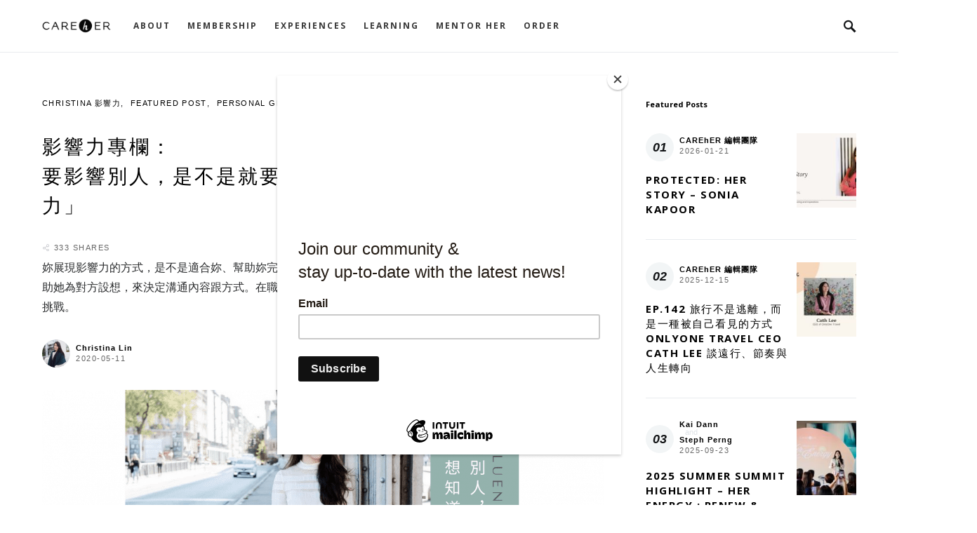

--- FILE ---
content_type: text/html; charset=UTF-8
request_url: https://careher.net/christina-influence2/
body_size: 38888
content:
<!doctype html>
<html dir="ltr" lang="en-US" prefix="og: https://ogp.me/ns#">
<head>
	<script id="mcjs">!function(c,h,i,m,p){m=c.createElement(h),p=c.getElementsByTagName(h)[0],m.async=1,m.src=i,p.parentNode.insertBefore(m,p)}(document,"script","https://chimpstatic.com/mcjs-connected/js/users/73523d44d900a6b5adc525d4a/97d5cfa17ba15b116e58907b0.js");</script>
	<meta name="facebook-domain-verification" content="srxp2pgjugbc941cdehryea4f6nq12" />
	<!-- Global site tag (gtag.js) - Google Analytics -->
<script async src="https://www.googletagmanager.com/gtag/js?id=UA-33534019-1"></script>
<script>
  window.dataLayer = window.dataLayer || [];
  function gtag(){dataLayer.push(arguments);}
  gtag('js', new Date());

  gtag('config', 'UA-33534019-1');
</script>
	<meta charset="UTF-8" />
	<meta name="viewport" content="width=device-width, initial-scale=1" />
	<link rel="stylesheet" href="https://maxcdn.bootstrapcdn.com/font-awesome/4.3.0/css/font-awesome.min.css">
	<link rel="profile" href="https://gmpg.org/xfn/11" />
	<link href="https://fonts.googleapis.com/css?family=Nanum+Brush+Script&display=swap" rel="stylesheet">
	<link href="https://fonts.googleapis.com/css?family=Open+Sans:700&display=swap" rel="stylesheet">
	<link href="https://fonts.googleapis.com/css?family=Dancing+Script&display=swap" rel="stylesheet">
	<title>影響力專欄： 要影響別人，是不是就要很強勢？ 妳想知道的「優雅影響力」 | CAREhER | Where Global Minded Women Connect, Grow &amp; Belong</title>

		<!-- All in One SEO 4.8.1.1 - aioseo.com -->
	<meta name="robots" content="max-image-preview:large" />
	<meta name="author" content="Christina Lin"/>
	<link rel="canonical" href="https://careher.net/christina-influence2/" />
	<meta name="generator" content="All in One SEO (AIOSEO) 4.8.1.1" />
		<meta property="og:locale" content="en_US" />
		<meta property="og:site_name" content="CAREhER | A Community For Women To Grow &amp; Connect" />
		<meta property="og:type" content="article" />
		<meta property="og:title" content="影響力專欄： 要影響別人，是不是就要很強勢？ 妳想知道的「優雅影響力」 | CAREhER | Where Global Minded Women Connect, Grow &amp; Belong" />
		<meta property="og:url" content="https://careher.net/christina-influence2/" />
		<meta property="og:image" content="https://careher.net/wp-content/uploads/2020/06/2-2.png" />
		<meta property="og:image:secure_url" content="https://careher.net/wp-content/uploads/2020/06/2-2.png" />
		<meta property="og:image:width" content="1747" />
		<meta property="og:image:height" content="1240" />
		<meta property="article:published_time" content="2020-05-11T10:44:58+00:00" />
		<meta property="article:modified_time" content="2020-11-03T06:27:32+00:00" />
		<meta property="article:publisher" content="https://facebook.com/Careher" />
		<meta name="twitter:card" content="summary" />
		<meta name="twitter:title" content="影響力專欄： 要影響別人，是不是就要很強勢？ 妳想知道的「優雅影響力」 | CAREhER | Where Global Minded Women Connect, Grow &amp; Belong" />
		<meta name="twitter:image" content="https://careher.net/wp-content/uploads/2020/06/2-2.png" />
		<script type="application/ld+json" class="aioseo-schema">
			{"@context":"https:\/\/schema.org","@graph":[{"@type":"Article","@id":"https:\/\/careher.net\/christina-influence2\/#article","name":"\u5f71\u97ff\u529b\u5c08\u6b04\uff1a \u8981\u5f71\u97ff\u5225\u4eba\uff0c\u662f\u4e0d\u662f\u5c31\u8981\u5f88\u5f37\u52e2\uff1f \u59b3\u60f3\u77e5\u9053\u7684\u300c\u512a\u96c5\u5f71\u97ff\u529b\u300d | CAREhER | Where Global Minded Women Connect, Grow & Belong","headline":"\u5f71\u97ff\u529b\u5c08\u6b04\uff1a \u8981\u5f71\u97ff\u5225\u4eba\uff0c\u662f\u4e0d\u662f\u5c31\u8981\u5f88\u5f37\u52e2\uff1f \u59b3\u60f3\u77e5\u9053\u7684\u300c\u512a\u96c5\u5f71\u97ff\u529b\u300d","author":{"@id":"https:\/\/careher.net\/author\/christinacareher-net\/#author"},"publisher":{"@id":"https:\/\/careher.net\/#organization"},"image":{"@type":"ImageObject","url":"https:\/\/careher.net\/wp-content\/uploads\/2020\/06\/2-2.png","width":1747,"height":1240},"datePublished":"2020-05-11T18:44:58+08:00","dateModified":"2020-11-03T14:27:32+08:00","inLanguage":"en-US","mainEntityOfPage":{"@id":"https:\/\/careher.net\/christina-influence2\/#webpage"},"isPartOf":{"@id":"https:\/\/careher.net\/christina-influence2\/#webpage"},"articleSection":"Christina \u5f71\u97ff\u529b, FEATURED POST, Personal Growth, SPECIAL ISSUES \u6bcf\u6708\u5c08\u984c\u8a0e\u8ad6, Thought Leaders \u5c08\u6b04, thought leaders, \u5f71\u97ff\u529b, \u81ea\u6211\u63d0\u5347, christina@careher.net"},{"@type":"BreadcrumbList","@id":"https:\/\/careher.net\/christina-influence2\/#breadcrumblist","itemListElement":[{"@type":"ListItem","@id":"https:\/\/careher.net\/#listItem","position":1,"name":"Home","item":"https:\/\/careher.net\/","nextItem":{"@type":"ListItem","@id":"https:\/\/careher.net\/christina-influence2\/#listItem","name":"\u5f71\u97ff\u529b\u5c08\u6b04\uff1a \u8981\u5f71\u97ff\u5225\u4eba\uff0c\u662f\u4e0d\u662f\u5c31\u8981\u5f88\u5f37\u52e2\uff1f \u59b3\u60f3\u77e5\u9053\u7684\u300c\u512a\u96c5\u5f71\u97ff\u529b\u300d"}},{"@type":"ListItem","@id":"https:\/\/careher.net\/christina-influence2\/#listItem","position":2,"name":"\u5f71\u97ff\u529b\u5c08\u6b04\uff1a \u8981\u5f71\u97ff\u5225\u4eba\uff0c\u662f\u4e0d\u662f\u5c31\u8981\u5f88\u5f37\u52e2\uff1f \u59b3\u60f3\u77e5\u9053\u7684\u300c\u512a\u96c5\u5f71\u97ff\u529b\u300d","previousItem":{"@type":"ListItem","@id":"https:\/\/careher.net\/#listItem","name":"Home"}}]},{"@type":"Organization","@id":"https:\/\/careher.net\/#organization","name":"CAREhER | Where Global Minded Women Connect, Grow & Belong","url":"https:\/\/careher.net\/","sameAs":["https:\/\/www.instagram.com\/clubcareher"]},{"@type":"Person","@id":"https:\/\/careher.net\/author\/christinacareher-net\/#author","url":"https:\/\/careher.net\/author\/christinacareher-net\/","name":"Christina Lin","image":{"@type":"ImageObject","@id":"https:\/\/careher.net\/christina-influence2\/#authorImage","url":"https:\/\/secure.gravatar.com\/avatar\/a15c9904604b0943fbeadbc69182151f?s=96&d=mm&r=g","width":96,"height":96,"caption":"Christina Lin"}},{"@type":"WebPage","@id":"https:\/\/careher.net\/christina-influence2\/#webpage","url":"https:\/\/careher.net\/christina-influence2\/","name":"\u5f71\u97ff\u529b\u5c08\u6b04\uff1a \u8981\u5f71\u97ff\u5225\u4eba\uff0c\u662f\u4e0d\u662f\u5c31\u8981\u5f88\u5f37\u52e2\uff1f \u59b3\u60f3\u77e5\u9053\u7684\u300c\u512a\u96c5\u5f71\u97ff\u529b\u300d | CAREhER | Where Global Minded Women Connect, Grow & Belong","inLanguage":"en-US","isPartOf":{"@id":"https:\/\/careher.net\/#website"},"breadcrumb":{"@id":"https:\/\/careher.net\/christina-influence2\/#breadcrumblist"},"author":{"@id":"https:\/\/careher.net\/author\/christinacareher-net\/#author"},"creator":{"@id":"https:\/\/careher.net\/author\/christinacareher-net\/#author"},"image":{"@type":"ImageObject","url":"https:\/\/careher.net\/wp-content\/uploads\/2020\/06\/2-2.png","@id":"https:\/\/careher.net\/christina-influence2\/#mainImage","width":1747,"height":1240},"primaryImageOfPage":{"@id":"https:\/\/careher.net\/christina-influence2\/#mainImage"},"datePublished":"2020-05-11T18:44:58+08:00","dateModified":"2020-11-03T14:27:32+08:00"},{"@type":"WebSite","@id":"https:\/\/careher.net\/#website","url":"https:\/\/careher.net\/","name":"CAREhER | A Modern Social Club For Women Leaders To Grow & Connect","inLanguage":"en-US","publisher":{"@id":"https:\/\/careher.net\/#organization"}}]}
		</script>
		<!-- All in One SEO -->

<script type='text/javascript'>console.log('PixelYourSite Free version 7.1.7');</script>
<link rel='dns-prefetch' href='//s.w.org' />
<link href='https://fonts.gstatic.com' crossorigin rel='preconnect' />
<link rel="alternate" type="application/rss+xml" title="CAREhER | Where Global Minded Women Connect, Grow &amp; Belong &raquo; Feed" href="https://careher.net/feed/" />
		<script type="text/javascript">
			window._wpemojiSettings = {"baseUrl":"https:\/\/s.w.org\/images\/core\/emoji\/12.0.0-1\/72x72\/","ext":".png","svgUrl":"https:\/\/s.w.org\/images\/core\/emoji\/12.0.0-1\/svg\/","svgExt":".svg","source":{"concatemoji":"https:\/\/careher.net\/wp-includes\/js\/wp-emoji-release.min.js?ver=e712f101f2352ac25bee38c5e65dc5a7"}};
			!function(e,a,t){var n,r,o,i=a.createElement("canvas"),p=i.getContext&&i.getContext("2d");function s(e,t){var a=String.fromCharCode;p.clearRect(0,0,i.width,i.height),p.fillText(a.apply(this,e),0,0);e=i.toDataURL();return p.clearRect(0,0,i.width,i.height),p.fillText(a.apply(this,t),0,0),e===i.toDataURL()}function c(e){var t=a.createElement("script");t.src=e,t.defer=t.type="text/javascript",a.getElementsByTagName("head")[0].appendChild(t)}for(o=Array("flag","emoji"),t.supports={everything:!0,everythingExceptFlag:!0},r=0;r<o.length;r++)t.supports[o[r]]=function(e){if(!p||!p.fillText)return!1;switch(p.textBaseline="top",p.font="600 32px Arial",e){case"flag":return s([127987,65039,8205,9895,65039],[127987,65039,8203,9895,65039])?!1:!s([55356,56826,55356,56819],[55356,56826,8203,55356,56819])&&!s([55356,57332,56128,56423,56128,56418,56128,56421,56128,56430,56128,56423,56128,56447],[55356,57332,8203,56128,56423,8203,56128,56418,8203,56128,56421,8203,56128,56430,8203,56128,56423,8203,56128,56447]);case"emoji":return!s([55357,56424,55356,57342,8205,55358,56605,8205,55357,56424,55356,57340],[55357,56424,55356,57342,8203,55358,56605,8203,55357,56424,55356,57340])}return!1}(o[r]),t.supports.everything=t.supports.everything&&t.supports[o[r]],"flag"!==o[r]&&(t.supports.everythingExceptFlag=t.supports.everythingExceptFlag&&t.supports[o[r]]);t.supports.everythingExceptFlag=t.supports.everythingExceptFlag&&!t.supports.flag,t.DOMReady=!1,t.readyCallback=function(){t.DOMReady=!0},t.supports.everything||(n=function(){t.readyCallback()},a.addEventListener?(a.addEventListener("DOMContentLoaded",n,!1),e.addEventListener("load",n,!1)):(e.attachEvent("onload",n),a.attachEvent("onreadystatechange",function(){"complete"===a.readyState&&t.readyCallback()})),(n=t.source||{}).concatemoji?c(n.concatemoji):n.wpemoji&&n.twemoji&&(c(n.twemoji),c(n.wpemoji)))}(window,document,window._wpemojiSettings);
		</script>
		<style type="text/css">
img.wp-smiley,
img.emoji {
	display: inline !important;
	border: none !important;
	box-shadow: none !important;
	height: 1em !important;
	width: 1em !important;
	margin: 0 .07em !important;
	vertical-align: -0.1em !important;
	background: none !important;
	padding: 0 !important;
}
</style>
	<link rel='alternate stylesheet' id='powerkit-icons-css'  href='https://careher.net/wp-content/plugins/powerkit/assets/fonts/powerkit-icons.woff?ver=2.6.8.1' type='text/css' as='font' type='font/wof' crossorigin />
<link rel='stylesheet' id='powerkit-css'  href='https://careher.net/wp-content/plugins/powerkit/assets/css/powerkit.css?ver=2.6.8.1' type='text/css' media='all' />
<link rel='stylesheet' id='wp-block-library-css'  href='https://careher.net/wp-includes/css/dist/block-library/style.min.css?ver=e712f101f2352ac25bee38c5e65dc5a7' type='text/css' media='all' />
<link rel='stylesheet' id='powerkit-author-box-css'  href='https://careher.net/wp-content/plugins/powerkit/modules/author-box/public/css/public-powerkit-author-box.css?ver=2.6.8.1' type='text/css' media='all' />
<link rel='stylesheet' id='powerkit-basic-elements-css'  href='https://careher.net/wp-content/plugins/powerkit/modules/basic-elements/public/css/public-powerkit-basic-elements.css?ver=2.6.8.1' type='text/css' media='screen' />
<link rel='stylesheet' id='powerkit-content-formatting-css'  href='https://careher.net/wp-content/plugins/powerkit/modules/content-formatting/public/css/public-powerkit-content-formatting.css?ver=2.6.8.1' type='text/css' media='all' />
<link rel='stylesheet' id='powerkit-сontributors-css'  href='https://careher.net/wp-content/plugins/powerkit/modules/contributors/public/css/public-powerkit-contributors.css?ver=2.6.8.1' type='text/css' media='all' />
<link rel='stylesheet' id='powerkit-facebook-css'  href='https://careher.net/wp-content/plugins/powerkit/modules/facebook/public/css/public-powerkit-facebook.css?ver=2.6.8.1' type='text/css' media='all' />
<link rel='stylesheet' id='powerkit-featured-categories-css'  href='https://careher.net/wp-content/plugins/powerkit/modules/featured-categories/public/css/public-powerkit-featured-categories.css?ver=2.6.8.1' type='text/css' media='all' />
<link rel='stylesheet' id='powerkit-inline-posts-css'  href='https://careher.net/wp-content/plugins/powerkit/modules/inline-posts/public/css/public-powerkit-inline-posts.css?ver=2.6.8.1' type='text/css' media='all' />
<link rel='stylesheet' id='powerkit-instagram-css'  href='https://careher.net/wp-content/plugins/powerkit/modules/instagram/public/css/public-powerkit-instagram.css?ver=2.6.8.1' type='text/css' media='all' />
<link rel='stylesheet' id='powerkit-justified-gallery-css'  href='https://careher.net/wp-content/plugins/powerkit/modules/justified-gallery/public/css/public-powerkit-justified-gallery.css?ver=2.6.8.1' type='text/css' media='all' />
<link rel='stylesheet' id='glightbox-css'  href='https://careher.net/wp-content/plugins/powerkit/modules/lightbox/public/css/glightbox.min.css?ver=2.6.8.1' type='text/css' media='all' />
<link rel='stylesheet' id='powerkit-lightbox-css'  href='https://careher.net/wp-content/plugins/powerkit/modules/lightbox/public/css/public-powerkit-lightbox.css?ver=2.6.8.1' type='text/css' media='all' />
<link rel='stylesheet' id='powerkit-opt-in-forms-css'  href='https://careher.net/wp-content/plugins/powerkit/modules/opt-in-forms/public/css/public-powerkit-opt-in-forms.css?ver=2.6.8.1' type='text/css' media='all' />
<link rel='stylesheet' id='powerkit-pinterest-css'  href='https://careher.net/wp-content/plugins/powerkit/modules/pinterest/public/css/public-powerkit-pinterest.css?ver=2.6.8.1' type='text/css' media='all' />
<link rel='stylesheet' id='powerkit-share-buttons-css'  href='https://careher.net/wp-content/plugins/powerkit/modules/share-buttons/public/css/public-powerkit-share-buttons.css?ver=2.6.8.1' type='text/css' media='all' />
<link rel='stylesheet' id='powerkit-slider-gallery-css'  href='https://careher.net/wp-content/plugins/powerkit/modules/slider-gallery/public/css/public-powerkit-slider-gallery.css?ver=2.6.8.1' type='text/css' media='all' />
<link rel='stylesheet' id='powerkit-social-links-css'  href='https://careher.net/wp-content/plugins/powerkit/modules/social-links/public/css/public-powerkit-social-links.css?ver=2.6.8.1' type='text/css' media='all' />
<link rel='stylesheet' id='powerkit-table-of-contents-css'  href='https://careher.net/wp-content/plugins/powerkit/modules/table-of-contents/public/css/public-powerkit-table-of-contents.css?ver=2.6.8.1' type='text/css' media='all' />
<link rel='stylesheet' id='powerkit-twitter-css'  href='https://careher.net/wp-content/plugins/powerkit/modules/twitter/public/css/public-powerkit-twitter.css?ver=2.6.8.1' type='text/css' media='all' />
<link rel='stylesheet' id='powerkit-widget-about-css'  href='https://careher.net/wp-content/plugins/powerkit/modules/widget-about/public/css/public-powerkit-widget-about.css?ver=2.6.8.1' type='text/css' media='all' />
<link rel='stylesheet' id='rs-plugin-settings-css'  href='https://careher.net/wp-content/plugins/revslider/public/assets/css/rs6.css?ver=6.1.8' type='text/css' media='all' />
<style id='rs-plugin-settings-inline-css' type='text/css'>
#rs-demo-id {}
</style>
<link rel='stylesheet' id='csco-styles-css'  href='https://careher.net/wp-content/themes/once/style.css?ver=1.0.4' type='text/css' media='all' />
<style id='csco-styles-inline-css' type='text/css'>
.searchwp-live-search-no-min-chars:after { content: "Continue typing" }
</style>
<link rel='stylesheet' id='searchwp-live-search-css'  href='https://careher.net/wp-content/plugins/searchwp-live-ajax-search/assets/styles/style.min.css?ver=1.8.6' type='text/css' media='all' />
<style id='searchwp-live-search-inline-css' type='text/css'>
.searchwp-live-search-result .searchwp-live-search-result--title a {
  font-size: 16px;
}
.searchwp-live-search-result .searchwp-live-search-result--price {
  font-size: 14px;
}
.searchwp-live-search-result .searchwp-live-search-result--add-to-cart .button {
  font-size: 14px;
}

</style>
<link rel='stylesheet' id='js_composer_front-css'  href='https://careher.net/wp-content/plugins/js_composer/assets/css/js_composer.min.css?ver=6.1' type='text/css' media='all' />
<link rel='stylesheet' id='bsf-Defaults-css'  href='https://careher.net/wp-content/uploads/smile_fonts/Defaults/Defaults.css?ver=e712f101f2352ac25bee38c5e65dc5a7' type='text/css' media='all' />
<script type='text/javascript'>
/* <![CDATA[ */
var csco_mega_menu = {"rest_url":"https:\/\/careher.net\/wp-json\/csco\/v1\/menu-posts"};
/* ]]> */
</script>
<script type='text/javascript' src='https://careher.net/wp-includes/js/jquery/jquery.js?ver=1.12.4-wp'></script>
<script type='text/javascript' src='https://careher.net/wp-includes/js/jquery/jquery-migrate.min.js?ver=1.4.1'></script>
<script type='text/javascript' src='https://careher.net/wp-content/plugins/revslider/public/assets/js/revolution.tools.min.js?ver=6.0'></script>
<script type='text/javascript' src='https://careher.net/wp-content/plugins/revslider/public/assets/js/rs6.min.js?ver=6.1.8'></script>
<script type='text/javascript' src='https://careher.net/wp-content/plugins/pixelyoursite/dist/scripts/jquery.bind-first-0.2.3.min.js?ver=e712f101f2352ac25bee38c5e65dc5a7'></script>
<script type='text/javascript' src='https://careher.net/wp-content/plugins/pixelyoursite/dist/scripts/js.cookie-2.1.3.min.js?ver=2.1.3'></script>
<script type='text/javascript'>
/* <![CDATA[ */
var pysOptions = {"staticEvents":{"facebook":{"PageView":[{"params":[],"delay":0,"ids":[]}],"GeneralEvent":[{"params":{"post_type":"post","post_id":"29312","content_name":"\u5f71\u97ff\u529b\u5c08\u6b04\uff1a<br\/> \u8981\u5f71\u97ff\u5225\u4eba\uff0c\u662f\u4e0d\u662f\u5c31\u8981\u5f88\u5f37\u52e2\uff1f \u59b3\u60f3\u77e5\u9053\u7684\u300c\u512a\u96c5\u5f71\u97ff\u529b\u300d","categories":"Christina \u5f71\u97ff\u529b, FEATURED POST, Personal Growth, SPECIAL ISSUES \u6bcf\u6708\u5c08\u984c\u8a0e\u8ad6, Thought Leaders \u5c08\u6b04","tags":"thought leaders, \u5f71\u97ff\u529b, \u81ea\u6211\u63d0\u5347"},"delay":0,"ids":[]}]}},"dynamicEventsParams":[],"dynamicEventsTriggers":[],"facebook":{"pixelIds":["287465488946166"],"advancedMatching":[],"removeMetadata":false,"contentParams":{"post_type":"post","post_id":29312,"content_name":"\u5f71\u97ff\u529b\u5c08\u6b04\uff1a<br\/> \u8981\u5f71\u97ff\u5225\u4eba\uff0c\u662f\u4e0d\u662f\u5c31\u8981\u5f88\u5f37\u52e2\uff1f \u59b3\u60f3\u77e5\u9053\u7684\u300c\u512a\u96c5\u5f71\u97ff\u529b\u300d","categories":"Christina \u5f71\u97ff\u529b, FEATURED POST, Personal Growth, SPECIAL ISSUES \u6bcf\u6708\u5c08\u984c\u8a0e\u8ad6, Thought Leaders \u5c08\u6b04","tags":"thought leaders, \u5f71\u97ff\u529b, \u81ea\u6211\u63d0\u5347"},"commentEventEnabled":true,"wooVariableAsSimple":false,"downloadEnabled":true,"formEventEnabled":true},"debug":"","siteUrl":"https:\/\/careher.net","ajaxUrl":"https:\/\/careher.net\/wp-admin\/admin-ajax.php","commonEventParams":{"domain":"careher.net","user_roles":"guest","plugin":"PixelYourSite"},"commentEventEnabled":"1","downloadEventEnabled":"1","downloadExtensions":["","doc","exe","js","pdf","ppt","tgz","zip","xls"],"formEventEnabled":"1","gdpr":{"ajax_enabled":false,"all_disabled_by_api":false,"facebook_disabled_by_api":false,"analytics_disabled_by_api":false,"google_ads_disabled_by_api":false,"pinterest_disabled_by_api":false,"bing_disabled_by_api":false,"facebook_prior_consent_enabled":true,"analytics_prior_consent_enabled":true,"google_ads_prior_consent_enabled":null,"pinterest_prior_consent_enabled":true,"bing_prior_consent_enabled":true,"cookiebot_integration_enabled":false,"cookiebot_facebook_consent_category":"marketing","cookiebot_analytics_consent_category":"statistics","cookiebot_google_ads_consent_category":null,"cookiebot_pinterest_consent_category":"marketing","cookiebot_bing_consent_category":"marketing","ginger_integration_enabled":false,"cookie_notice_integration_enabled":false,"cookie_law_info_integration_enabled":false},"woo":{"enabled":false,"addToCartOnButtonEnabled":true,"addToCartOnButtonValueEnabled":true,"addToCartOnButtonValueOption":"price","removeFromCartEnabled":true,"removeFromCartSelector":".cart .product-remove .remove"},"edd":{"enabled":false,"addToCartOnButtonEnabled":true,"addToCartOnButtonValueEnabled":true,"addToCartOnButtonValueOption":"price","removeFromCartEnabled":true}};
/* ]]> */
</script>
<script type='text/javascript' src='https://careher.net/wp-content/plugins/pixelyoursite/dist/scripts/public.js?ver=7.1.7'></script>
<link rel='https://api.w.org/' href='https://careher.net/wp-json/' />
<link rel="EditURI" type="application/rsd+xml" title="RSD" href="https://careher.net/xmlrpc.php?rsd" />
<link rel="wlwmanifest" type="application/wlwmanifest+xml" href="https://careher.net/wp-includes/wlwmanifest.xml" /> 
<link rel='prev' title='Tilaine 認識自己專欄： 談安全感前，妳真的認識自己嗎？' href='https://careher.net/tilaine-%e8%aa%8d%e8%ad%98%e8%87%aa%e5%b7%b1%e5%b0%88%e6%ac%84%ef%bc%9a-%e8%ab%87%e5%ae%89%e5%85%a8%e6%84%9f%e5%89%8d%ef%bc%8c%e5%a6%b3%e7%9c%9f%e7%9a%84%e8%aa%8d%e8%ad%98%e8%87%aa%e5%b7%b1%e5%97%8e/' />
<link rel='next' title='EP. 24 內向者的勇敢— 請告訴自己，如果連你都不相信自己，要怎麼讓別人相信你？— Give2Asia亞太區經理 JILL CHANG 張瀞仁' href='https://careher.net/ep-24/' />

<link rel='shortlink' href='https://careher.net/?p=29312' />
<link rel="alternate" type="application/json+oembed" href="https://careher.net/wp-json/oembed/1.0/embed?url=https%3A%2F%2Fcareher.net%2Fchristina-influence2%2F" />
<link rel="alternate" type="text/xml+oembed" href="https://careher.net/wp-json/oembed/1.0/embed?url=https%3A%2F%2Fcareher.net%2Fchristina-influence2%2F&#038;format=xml" />
<script type='text/javascript'>
				jQuery(document).ready(function($) {
				var ult_smooth_speed = 480;
				var ult_smooth_step = 80;
				$('html').attr('data-ult_smooth_speed',ult_smooth_speed).attr('data-ult_smooth_step',ult_smooth_step);
				});
			</script>		<script>
			document.documentElement.className = document.documentElement.className.replace( 'no-js', 'js' );
		</script>
		<meta name="generator" content="Powered by WPBakery Page Builder - drag and drop page builder for WordPress."/>
<meta name="generator" content="Powered by Slider Revolution 6.1.8 - responsive, Mobile-Friendly Slider Plugin for WordPress with comfortable drag and drop interface." />
<style type="text/css">.saboxplugin-wrap{-webkit-box-sizing:border-box;-moz-box-sizing:border-box;-ms-box-sizing:border-box;box-sizing:border-box;border:1px solid #eee;width:100%;clear:both;display:block;overflow:hidden;word-wrap:break-word;position:relative}.saboxplugin-wrap .saboxplugin-gravatar{float:left;padding:0 20px 20px 20px}.saboxplugin-wrap .saboxplugin-gravatar img{max-width:100px;height:auto;border-radius:0;}.saboxplugin-wrap .saboxplugin-authorname{font-size:18px;line-height:1;margin:20px 0 0 20px;display:block}.saboxplugin-wrap .saboxplugin-authorname a{text-decoration:none}.saboxplugin-wrap .saboxplugin-authorname a:focus{outline:0}.saboxplugin-wrap .saboxplugin-desc{display:block;margin:5px 20px}.saboxplugin-wrap .saboxplugin-desc a{text-decoration:underline}.saboxplugin-wrap .saboxplugin-desc p{margin:5px 0 12px}.saboxplugin-wrap .saboxplugin-web{margin:0 20px 15px;text-align:left}.saboxplugin-wrap .sab-web-position{text-align:right}.saboxplugin-wrap .saboxplugin-web a{color:#ccc;text-decoration:none}.saboxplugin-wrap .saboxplugin-socials{position:relative;display:block;background:#fcfcfc;padding:5px;border-top:1px solid #eee}.saboxplugin-wrap .saboxplugin-socials a svg{width:20px;height:20px}.saboxplugin-wrap .saboxplugin-socials a svg .st2{fill:#fff; transform-origin:center center;}.saboxplugin-wrap .saboxplugin-socials a svg .st1{fill:rgba(0,0,0,.3)}.saboxplugin-wrap .saboxplugin-socials a:hover{opacity:.8;-webkit-transition:opacity .4s;-moz-transition:opacity .4s;-o-transition:opacity .4s;transition:opacity .4s;box-shadow:none!important;-webkit-box-shadow:none!important}.saboxplugin-wrap .saboxplugin-socials .saboxplugin-icon-color{box-shadow:none;padding:0;border:0;-webkit-transition:opacity .4s;-moz-transition:opacity .4s;-o-transition:opacity .4s;transition:opacity .4s;display:inline-block;color:#fff;font-size:0;text-decoration:inherit;margin:5px;-webkit-border-radius:0;-moz-border-radius:0;-ms-border-radius:0;-o-border-radius:0;border-radius:0;overflow:hidden}.saboxplugin-wrap .saboxplugin-socials .saboxplugin-icon-grey{text-decoration:inherit;box-shadow:none;position:relative;display:-moz-inline-stack;display:inline-block;vertical-align:middle;zoom:1;margin:10px 5px;color:#444;fill:#444}.clearfix:after,.clearfix:before{content:' ';display:table;line-height:0;clear:both}.ie7 .clearfix{zoom:1}.saboxplugin-socials.sabox-colored .saboxplugin-icon-color .sab-twitch{border-color:#38245c}.saboxplugin-socials.sabox-colored .saboxplugin-icon-color .sab-addthis{border-color:#e91c00}.saboxplugin-socials.sabox-colored .saboxplugin-icon-color .sab-behance{border-color:#003eb0}.saboxplugin-socials.sabox-colored .saboxplugin-icon-color .sab-delicious{border-color:#06c}.saboxplugin-socials.sabox-colored .saboxplugin-icon-color .sab-deviantart{border-color:#036824}.saboxplugin-socials.sabox-colored .saboxplugin-icon-color .sab-digg{border-color:#00327c}.saboxplugin-socials.sabox-colored .saboxplugin-icon-color .sab-dribbble{border-color:#ba1655}.saboxplugin-socials.sabox-colored .saboxplugin-icon-color .sab-facebook{border-color:#1e2e4f}.saboxplugin-socials.sabox-colored .saboxplugin-icon-color .sab-flickr{border-color:#003576}.saboxplugin-socials.sabox-colored .saboxplugin-icon-color .sab-github{border-color:#264874}.saboxplugin-socials.sabox-colored .saboxplugin-icon-color .sab-google{border-color:#0b51c5}.saboxplugin-socials.sabox-colored .saboxplugin-icon-color .sab-googleplus{border-color:#96271a}.saboxplugin-socials.sabox-colored .saboxplugin-icon-color .sab-html5{border-color:#902e13}.saboxplugin-socials.sabox-colored .saboxplugin-icon-color .sab-instagram{border-color:#1630aa}.saboxplugin-socials.sabox-colored .saboxplugin-icon-color .sab-linkedin{border-color:#00344f}.saboxplugin-socials.sabox-colored .saboxplugin-icon-color .sab-pinterest{border-color:#5b040e}.saboxplugin-socials.sabox-colored .saboxplugin-icon-color .sab-reddit{border-color:#992900}.saboxplugin-socials.sabox-colored .saboxplugin-icon-color .sab-rss{border-color:#a43b0a}.saboxplugin-socials.sabox-colored .saboxplugin-icon-color .sab-sharethis{border-color:#5d8420}.saboxplugin-socials.sabox-colored .saboxplugin-icon-color .sab-skype{border-color:#00658a}.saboxplugin-socials.sabox-colored .saboxplugin-icon-color .sab-soundcloud{border-color:#995200}.saboxplugin-socials.sabox-colored .saboxplugin-icon-color .sab-spotify{border-color:#0f612c}.saboxplugin-socials.sabox-colored .saboxplugin-icon-color .sab-stackoverflow{border-color:#a95009}.saboxplugin-socials.sabox-colored .saboxplugin-icon-color .sab-steam{border-color:#006388}.saboxplugin-socials.sabox-colored .saboxplugin-icon-color .sab-user_email{border-color:#b84e05}.saboxplugin-socials.sabox-colored .saboxplugin-icon-color .sab-stumbleUpon{border-color:#9b280e}.saboxplugin-socials.sabox-colored .saboxplugin-icon-color .sab-tumblr{border-color:#10151b}.saboxplugin-socials.sabox-colored .saboxplugin-icon-color .sab-twitter{border-color:#0967a0}.saboxplugin-socials.sabox-colored .saboxplugin-icon-color .sab-vimeo{border-color:#0d7091}.saboxplugin-socials.sabox-colored .saboxplugin-icon-color .sab-windows{border-color:#003f71}.saboxplugin-socials.sabox-colored .saboxplugin-icon-color .sab-whatsapp{border-color:#003f71}.saboxplugin-socials.sabox-colored .saboxplugin-icon-color .sab-wordpress{border-color:#0f3647}.saboxplugin-socials.sabox-colored .saboxplugin-icon-color .sab-yahoo{border-color:#14002d}.saboxplugin-socials.sabox-colored .saboxplugin-icon-color .sab-youtube{border-color:#900}.saboxplugin-socials.sabox-colored .saboxplugin-icon-color .sab-xing{border-color:#000202}.saboxplugin-socials.sabox-colored .saboxplugin-icon-color .sab-mixcloud{border-color:#2475a0}.saboxplugin-socials.sabox-colored .saboxplugin-icon-color .sab-vk{border-color:#243549}.saboxplugin-socials.sabox-colored .saboxplugin-icon-color .sab-medium{border-color:#00452c}.saboxplugin-socials.sabox-colored .saboxplugin-icon-color .sab-quora{border-color:#420e00}.saboxplugin-socials.sabox-colored .saboxplugin-icon-color .sab-meetup{border-color:#9b181c}.saboxplugin-socials.sabox-colored .saboxplugin-icon-color .sab-goodreads{border-color:#000}.saboxplugin-socials.sabox-colored .saboxplugin-icon-color .sab-snapchat{border-color:#999700}.saboxplugin-socials.sabox-colored .saboxplugin-icon-color .sab-500px{border-color:#00557f}.saboxplugin-socials.sabox-colored .saboxplugin-icon-color .sab-mastodont{border-color:#185886}.sabox-plus-item{margin-bottom:20px}@media screen and (max-width:480px){.saboxplugin-wrap{text-align:center}.saboxplugin-wrap .saboxplugin-gravatar{float:none;padding:20px 0;text-align:center;margin:0 auto;display:block}.saboxplugin-wrap .saboxplugin-gravatar img{float:none;display:inline-block;display:-moz-inline-stack;vertical-align:middle;zoom:1}.saboxplugin-wrap .saboxplugin-desc{margin:0 10px 20px;text-align:center}.saboxplugin-wrap .saboxplugin-authorname{text-align:center;margin:10px 0 20px}}body .saboxplugin-authorname a,body .saboxplugin-authorname a:hover{box-shadow:none;-webkit-box-shadow:none}a.sab-profile-edit{font-size:16px!important;line-height:1!important}.sab-edit-settings a,a.sab-profile-edit{color:#0073aa!important;box-shadow:none!important;-webkit-box-shadow:none!important}.sab-edit-settings{margin-right:15px;position:absolute;right:0;z-index:2;bottom:10px;line-height:20px}.sab-edit-settings i{margin-left:5px}.saboxplugin-socials{line-height:1!important}.rtl .saboxplugin-wrap .saboxplugin-gravatar{float:right}.rtl .saboxplugin-wrap .saboxplugin-authorname{display:flex;align-items:center}.rtl .saboxplugin-wrap .saboxplugin-authorname .sab-profile-edit{margin-right:10px}.rtl .sab-edit-settings{right:auto;left:0}img.sab-custom-avatar{max-width:75px;}.saboxplugin-wrap {margin-top:0px; margin-bottom:0px; padding: 0px 0px }.saboxplugin-wrap .saboxplugin-authorname {font-size:18px; line-height:25px;}.saboxplugin-wrap .saboxplugin-desc p, .saboxplugin-wrap .saboxplugin-desc {font-size:14px !important; line-height:21px !important;}.saboxplugin-wrap .saboxplugin-web {font-size:14px;}.saboxplugin-wrap .saboxplugin-socials a svg {width:18px;height:18px;}</style><script type="text/javascript">function setREVStartSize(e){			
			try {								
				var pw = document.getElementById(e.c).parentNode.offsetWidth,
					newh;
				pw = pw===0 || isNaN(pw) ? window.innerWidth : pw;
				e.tabw = e.tabw===undefined ? 0 : parseInt(e.tabw);
				e.thumbw = e.thumbw===undefined ? 0 : parseInt(e.thumbw);
				e.tabh = e.tabh===undefined ? 0 : parseInt(e.tabh);
				e.thumbh = e.thumbh===undefined ? 0 : parseInt(e.thumbh);
				e.tabhide = e.tabhide===undefined ? 0 : parseInt(e.tabhide);
				e.thumbhide = e.thumbhide===undefined ? 0 : parseInt(e.thumbhide);
				e.mh = e.mh===undefined || e.mh=="" || e.mh==="auto" ? 0 : parseInt(e.mh,0);		
				if(e.layout==="fullscreen" || e.l==="fullscreen") 						
					newh = Math.max(e.mh,window.innerHeight);				
				else{					
					e.gw = Array.isArray(e.gw) ? e.gw : [e.gw];
					for (var i in e.rl) if (e.gw[i]===undefined || e.gw[i]===0) e.gw[i] = e.gw[i-1];					
					e.gh = e.el===undefined || e.el==="" || (Array.isArray(e.el) && e.el.length==0)? e.gh : e.el;
					e.gh = Array.isArray(e.gh) ? e.gh : [e.gh];
					for (var i in e.rl) if (e.gh[i]===undefined || e.gh[i]===0) e.gh[i] = e.gh[i-1];
										
					var nl = new Array(e.rl.length),
						ix = 0,						
						sl;					
					e.tabw = e.tabhide>=pw ? 0 : e.tabw;
					e.thumbw = e.thumbhide>=pw ? 0 : e.thumbw;
					e.tabh = e.tabhide>=pw ? 0 : e.tabh;
					e.thumbh = e.thumbhide>=pw ? 0 : e.thumbh;					
					for (var i in e.rl) nl[i] = e.rl[i]<window.innerWidth ? 0 : e.rl[i];
					sl = nl[0];									
					for (var i in nl) if (sl>nl[i] && nl[i]>0) { sl = nl[i]; ix=i;}															
					var m = pw>(e.gw[ix]+e.tabw+e.thumbw) ? 1 : (pw-(e.tabw+e.thumbw)) / (e.gw[ix]);					

					newh =  (e.type==="carousel" && e.justify==="true" ? e.gh[ix] : (e.gh[ix] * m)) + (e.tabh + e.thumbh);
				}			
				
				if(window.rs_init_css===undefined) window.rs_init_css = document.head.appendChild(document.createElement("style"));					
				document.getElementById(e.c).height = newh;
				window.rs_init_css.innerHTML += "#"+e.c+"_wrapper { height: "+newh+"px }";				
			} catch(e){
				console.log("Failure at Presize of Slider:" + e)
			}					   
		  };</script>
		<style type="text/css" id="wp-custom-css">
			.entry-header .post-excerpt {
	text-align: left;	
}

.vc_btn3.vc_btn3-color-juicy-pink, .vc_btn3.vc_btn3-color-juicy-pink.vc_btn3-style-flat,
.vc_btn3.vc_btn3-color-juicy-pink.vc_btn3-style-flat:focus, .vc_btn3.vc_btn3-color-juicy-pink.vc_btn3-style-flat:hover, .vc_btn3.vc_btn3-color-juicy-pink:focus, .vc_btn3.vc_btn3-color-juicy-pink:hover {
    background-color: #a9d391;
}

/*--------------------*/

.trending-text {
    font-size: 50px;
    color: #b4dbde;
    position: absolute;
    width: 100%;
    display: block;
    transform: rotate(-15deg);
}
.trending-text p {
    font-family: 'Dancing Script', cursive;

    line-height: 1;
    letter-spacing: -2px;
}
.vc_btn3.vc_btn3-style-outline, .vc_btn3.vc_btn3-style-outline-custom, .vc_btn3.vc_btn3-style-outline-custom:focus, .vc_btn3.vc_btn3-style-outline-custom:hover, .vc_btn3.vc_btn3-style-outline:focus, .vc_btn3.vc_btn3-style-outline:hover {
	border-width: 1px;
}


/*---- Typography ----*/

h1 {
    font-size: 29px;
    line-height: 38px;
    letter-spacing: 3px;
}
h2 {
    font-size: 24px;
    line-height: 30px;
    letter-spacing: 3px;
}
h3 {
    font-size: 20px;
    line-height: 28px;
    letter-spacing: 3px;
}
h4 {
    font-size: 16px;
    line-height: 26px;
    text-transform: none !important;
}
h5 {
    font-size: 14px;
    line-height: 19px;
    text-transform: none !important;
}
h6 {
    font-size: 12px;
    line-height: 19px;
    letter-spacing: 2px;
}
.zh-text p {
    font-size: 13px;
    line-height: 1.9;
    letter-spacing: 1px;
    opacity: 0.85;
}
h4.sub-title {
    font-size: 15px;
    letter-spacing: 0.5px;
    margin-bottom: 10px;
    line-height: 1.6;
}



b, strong {
    font-weight: 900;
}
p {
    line-height: 1.7;
    letter-spacing: .02em;
}
a.vc_general.vc_btn3.vc_btn3-size-md,
button.vc_general.vc_btn3 {
    font-size: 13px;
    letter-spacing: 2px;
    font-weight: 600;
    text-transform: uppercase;
    padding: 14px 35px;
    color: #000;
}






/*--------------------*/

.row-ig-title {
    padding-top: 70px !important;
    margin-bottom: -130px !important;
}
.row-ig-title .trending-text {
    top: -103px;
    left: -4%;
    z-index: -1;
}

@media (max-width: 768px) {
.row-ig-title .trending-text {
    top: -71px;
}
}



/*----- Header -----*/

.navbar-nav .menu-item-has-children > a:after {
    display: none;
}
.navbar-nav .sub-menu {
    padding: 30px 0;
    min-width: 290px;
}
.navbar-nav .sub-menu > li > a {
    padding: 4px 28px;
}
.navbar-primary .navbar-nav > li > a > span {
    position: relative;
    color: #373737;
}
.navbar-primary .navbar-nav > li > a > span:after {
    height: 2px;
    top: 145%;
}



/*----- Page Header -----*/

.entry-media-large .cs-overlay-ratio {
    height: 35vh;
}
@media (min-width: 1200px) {
.cs-ratio-wide:before {
    padding-bottom: 0;
    min-height: 40vh;
}
}



/*----- Home -----*/
/*---- Featured Post ----*/

.home-featured-post .vc_grid-item-mini.vc_clearfix {
    background: #f2f5f6;
    min-height: 73vh;
}
.home-featured-post .vc_gitem-post-data-source-post_title a,
.grid-post .vc_gitem-post-data-source-post_title a {
    color: #000;
    background-image: linear-gradient(to right, #c7ebef 0%, #c7ebef 100%);
    
    background-repeat: no-repeat;
    background-size: 100% 0;
    background-position: right 0 bottom 0.25em;
    -webkit-transition: background-size 0.2s ease 0s;
    transition: background-size 0.2s ease 0s;
}
.home-featured-post .vc_gitem-post-data-source-post_title a:hover,
.grid-post .vc_gitem-post-data-source-post_title a:hover {
    background-size: 100% 30%;
}
.home-featured-post .wpb_text_column.wpb_content_element p {
    font-size: 12px;
    letter-spacing: 0.125em;
    text-transform: uppercase;
}
.home-featured-post .vc_gitem-post-data-source-post_author a {
    font-size: 12px;
    letter-spacing: 1px;
    color: #000;
    opacity: 0.5;
}
.home-featured-post .vc_gitem-post-data-source-post_excerpt {
    font-size: 14px;
    line-height: 1.7;
    letter-spacing: 0.5px;
}
.home-featured-post .vc_grid-pagination {
    position: absolute;
    bottom: 0;
    right: 0;
    padding: 0 15px;
}

.home-featured-post .vc_gitem-animated-block {
    width: 100% !important;
}
.home-featured-post .vc_gitem-zone.vc_gitem-zone-c {
    float: none;
    width: 100%;
    padding: 40px 20px;
}

@media (min-width: 1020px) {
.home-featured-post .vc_gitem-animated-block {
    width: 67% !important;
    position: absolute;
    right: 0;
    height: 100%;
}
.home-featured-post .vc_gitem-zone.vc_gitem-zone-c {
    float: left;
    width: 33%;
    padding: 50px;
    padding-bottom: 35px;
}
.home-featured-post .vc_gitem-zone {
    height: 100%;
}
}

.cs-featured-post-boxed .featured-post-inner .entry-title {
    font-size: 24px;
    line-height: 1.5;
}

@media (max-width: 480px) {
.cs-featured-post .featured-post-inner .entry-title {
    font-size: 21px;
}
.entry-excerpt, .grid-post .vc_gitem-post-data-source-post_excerpt {
    font-size: 13px !important;
}
}




/*----- Home -----*/
/*------ PODCASTS --------*/

.podcasts-bottm {
    padding-top: 35vh;
    padding-bottom: 10vh;
    margin-bottom: -65px !important;
}
.podcasts-top {
    margin-top: 16vh !important;
    margin-bottom: -39vh !important;
    z-index: 2;
}
.podcasts-top .list-box .vc_column-inner {
    padding: 10px;
    background: #fff;
    box-shadow: 2px 2px 7px 0 rgba(0, 0, 0, 0.08);
}
.podcasts-top .vc_col-sm-1\/5:nth-child(odd) {
    margin-top: -30px !important;
}
.podcasts-top .wpb_single_image {
    margin-bottom: 20px;
    -webkit-transition: all 250ms;
    -moz-transition: all 250ms;
    -o-transition: all 250ms;
    -ms-transition: all 250ms;
    transition: all 250ms;
}
.podcasts-top .wpb_single_image:hover {
    opacity: 0.75;
}
.podcasts-top .list-box h5 {
    letter-spacing: 0px;
    font-weight: 600;
    margin-bottom: 10px;
}
.podcasts-top .list-box h5 a {
    color: #000;
}
.podcasts-top .list-box .wpb_text_column.wpb_content_element {
    margin-bottom: 5px;
}
.podcasts-top .list-box p {
    font-size: 12px;
    opacity: 0.5;
    letter-spacing: 2px;
    text-transform: uppercase;
}
.podcasts-top .list-box .aio-icon.circle {
    background: #e476ad !important;
    font-size: 22px !important;
    position: absolute;
    top: 20px;
    left: 20px;
}
.podcasts-top i.Defaults-play {
    margin-left: 3px;
}
.podcasts-top .trending-text {
    top: 5%;
    left: 16%;
    color: #b5b5b5;
    width: auto;
    font-size: 60px;
}
.podcasts-top .arrow img {
    transform: rotate(-25deg);
    position: absolute;
    right: 13%;
    top: 13%;
    max-width: 30%;
}

@media (max-width: 768px) {
.podcasts-top .vc_col-sm-1\/5:nth-child(odd) {
    margin-top: 0 !important;
}
.podcasts-top .list-box {
    margin: 0;
}
.podcasts-bottm {
    padding-left: 25px !important;
    padding-right: 25px !important;
}
.podcasts-top .trending-text {
    top: -38%;
    left: 43%;
}
}





/*----- Home -----*/
/*------ BOOK CLUB --------*/

.bookclub-top {
    padding-top: 6vh;
    padding-bottom: 28vh;
    margin-bottom: -35vh !important;
}
.bookclub-top .wpb_text_column.wpb_content_element {
    color: #fff;
    margin-bottom: 5px;
}
.bookclub-bottom {
    margin-bottom: 10vh !important;
}
.bookclub-bottom .wpb_single_image {
    margin-bottom: 18px;
}
.bookclub-bottom img {
    width: auto;
    height: 270px;
}
.bookclub-bottom h5 {
    text-align: center !important;
    font-weight: 600;
    max-width: 91%;
    margin-left: auto;
    margin-right: auto;
    margin-bottom: 10px;
}
.bookclub-bottom p {
    font-size: 12px;
    opacity: 0.5;
    letter-spacing: 2px;
    text-transform: uppercase;
    text-align: center;
}

@media (max-width: 768px) {
.bookclub-top {
    padding-left: 35px !important;
    padding-right: 15px !important;
}
}



/*----- Home -----*/
/*------ EVENTS --------*/

.events-row {
    overflow: hidden !important;
}
.events-bg {
    height: 100vh;
    position: absolute !important;
    width: 80%;
    right: 0;
}
.bg-material {
    position: absolute;
    top: 19px;
    left: 12%;
    max-width: 440px;
}
.events-row .cover img {
    width: auto;
    max-height: 85vh;
    margin: 35px 0;
}
.events-row .info {
    position: absolute;
    background: #fff;
    box-shadow: 2px 2px 7px 0 rgba(0, 0, 0, 0.08);
    top: 25%;
    right: 0%;
    width: 55%;
    padding: 40px 18% 50px 3%;
}
.events-row .arrow {
    position: absolute;
    top: -68px;
    left: 13%;
}
.events-row .arrow img {
    transform: rotate(131deg);
}

@media (max-width: 768px) {
.events-row .info {
    position: inherit;
    width: 100%;
    padding: 20px 20px 40px;
    margin-bottom: 50px;
    margin-top: -22%;
}
.events-row .arrow {
    top: -83px;
    left: 29%;
}
}




/*----- Home -----*/
/*------- CLIENTS --------*/

.clients-top, .page-title-row {
    margin-top: 80px !important;
    margin-bottom: 0px !important;
}
.clients-top .trending-text,  .page-title-row .trending-text {
    top: -73px;
    left: -4%;
    z-index: -1;
    transform: rotate(-6deg);
}
.clients-col {
    margin-top: 0 !important;
    margin-bottom: 0 !important;
}
.clients-col .full .vc_column-inner, .clients-col .half .vc_column-inner {
    padding: 0;
    overflow: hidden;
}
.clients-col .full .vc_column-inner {
    height: 400px;
}
.clients-col .half .vc_column-inner {
    height: 195px;
}
.clients-col .half:first-child {
   margin-bottom: 10px;
}

.clients-col a.vc_general.vc_btn3 {
    font-size: 16px;
    color: transparent;
    border: none;
    background: none;
    padding-top: 100%;
    padding-bottom: 100%;
    width: 100%;
    height: 400px;
}
.clients-col a.vc_general.vc_btn3:hover {
    color: #fff;
    background: rgba(0, 0, 0, 0.75);
}

@media (max-width: 768px) {
.clients-col {
    padding: 0 15px;
}
.clients-top .trending-text, .page-title-row .trending-text {
    top: -46px;
    left: 1%;
}
.trending-text {
    font-size: 37px;
}
}





/*----- Home -----*/
/*------- TEAM ---------*/

.teams-row {
    margin-top: 60px !important;
    background-color: #ebecee;
}
.teams-row .trending-text p {
    color: #f4bcd5;
}
.teams-row .wpb_single_image {
    margin-bottom: 0;
}
.teams-row .vc_row.wpb_row.vc_inner.vc_row-fluid.text-col {
    padding: 20%;
}
.img-col .vc_column_container>.vc_column-inner {
    box-sizing: border-box;
    padding-left: 0;
    padding-right: 0;
}

@media (max-width: 768px) {
.teams-row .vc_row.wpb_row.vc_inner.vc_row-fluid.text-col {
    padding: 6%;
    padding-bottom: 10%;
}
.teams-row {
    margin-left: 0px;
    margin-right: 0px;
	}
}




/*--- Subscription Form ---*/

.section-subscription {
    padding-top: 30px;
}
.cs-subscription .cs-subscription-title {
    font-size: 22px;
    text-transform: none !important;
    line-height: 1.5;
    z-index: 1;
    min-width: 53%;
}
.pk-subscribe-form-wrap .pk-input-group input[type="text"] {
    background: #ffffff;
    border-bottom: none;
    padding: 12px 10px;
}
.cs-subscription .pk-subscribe-with-name button, .cs-subscription .pk-subscribe-with-bg button, .entry-content .pk-subscribe-with-name button, .entry-content .pk-subscribe-with-bg button, .post-subscribe .pk-subscribe-with-name button, .post-subscribe .pk-subscribe-with-bg button, .pk-subscribe-form-wrap .pk-input-group button {
    background: #6bc0c8;
    padding: 0px 20px 0px 30px;
    color: #fff;
    font-weight: 600;
    letter-spacing: 2px;
	height: 40px;
}
.global .pk-subscribe-form-wrap {
    background: #f2f5f6;
    padding: 40px 60px;
    border-left: 3px solid rgba(128, 216, 208, 0.71);
}
.pk-subscribe-form-wrap .pk-input-group button:hover {
    color: #fff;
    background: #e6a0a0;
}



@media (min-width: 600px) {
.cs-subscription .pk-subscribe-form-wrap .user + .email, .entry-content .pk-subscribe-form-wrap .user + .email, .post-subscribe .pk-subscribe-form-wrap .user + .email,
	.cs-subscription .pk-subscribe-form-wrap button, .entry-content .pk-subscribe-form-wrap button, .post-subscribe .pk-subscribe-form-wrap button {
    margin-left: 5px;
}
.cs-subscription .pk-subscribe-with-name button, .cs-subscription .pk-subscribe-with-bg button, .entry-content .pk-subscribe-with-name button, .entry-content .pk-subscribe-with-bg button, .post-subscribe .pk-subscribe-with-name button, .post-subscribe .pk-subscribe-with-bg button {
    margin-left: 5px;
}
}

@media (min-width: 1020px) {
.cs-subscription .cs-subscription-title {
    margin-right: 22px;
    text-align: right;
    border-right: 1px solid #545454;
    padding-right: 20px;
    padding-top: 10px;
}
}
@media (max-width: 1020px) {
.subscribe h5 {
    text-align: center !important;
}
.subscribe h2 {
    text-align: center !important;
    margin-bottom: 30px !important;
}
.global .pk-subscribe-form-wrap {
    padding: 40px 30px;
	}
}



/*------ Subscribe --------*/

.subscribe {
   
}
.subscribe h2 {
    font-size: 23px;
    line-height: 1.4;
    text-transform: inherit;
    letter-spacing: 2px;
}
.subscribe h5 {
    font-size: 18px;
    letter-spacing: 3px;
    margin-bottom: 10px;
    opacity: 0.6;
}
.subscribe figure {
    margin-top: -14% !important;
    margin-left: 1% !important;
}




/*----- Footer -----*/

.footer-instagram,
.row-ig-title {
    display: none !important;
}
footer .site-info {
    padding: 30px;
}
.pk-scroll-to-top.pk-active {
    z-index: 1;
}
footer img {
    width: 180px;
    margin-bottom: 18px;
}
footer#colophon {
    border: 1px solid rgba(0, 0, 0, 0.1);
}
.footer-instagram {
    margin-bottom: 50px;
}
span.pk-alt-instagram-data {
    display: none !important;
}
.pk-alt-instagram-desc {
    letter-spacing: 1px;
    margin-top: 10px !important;
}
.site-info .footer-social-links .pk-social-links-icon {
    font-size: 26px;
}
a.footer-subscribe {
    font-size: 13px;
    text-decoration: underline !important;
    display: block;
    margin-top: -30px;
    margin-bottom: 45px;
}



/*----- Page -----*/

.page-head {
    padding-top: 50px;
    padding-bottom: 30px;
}
.page section.entry-header.entry-header-large.entry-header-thumbnail {
    display: none !important;
}
.page .entry-media-large {
    margin-bottom: 15px;
}
.page-head h1 {
    font-size: 35px;
}
.page-head h5 {
    font-size: 15px;
    letter-spacing: 0px;
    line-height: 1.6;
}
.page-head h6 {
    font-size: 12px;
    letter-spacing: 4px;
    margin-bottom: 0;
    opacity: 0.6;
}
ul {
    padding-left: 20px;
}



/*----- Post -----*/

p.page-subtitle.title-block, div#comments {
    display: none;
}
.page-title {
    margin-bottom: 10px;
}
.post-inner.entry-data {
    padding: 0;
}
.archive-grid .entry-title, .archive-masonry .entry-title, .archive-list .entry-title {
    font-size: 17px;
    line-height: 1.5;
    letter-spacing: 2px;
}
ul.post-meta {
    letter-spacing: 1.5px;
    opacity: 0.6;
    text-transform: uppercase;
}
.entry-details .entry-info .author-wrap a, .meta-author .author a {
    font-weight: 600;
    letter-spacing: 1px;
}
.entry-excerpt, .post-excerpt {
    line-height: 1.8 !important;
    text-align: justify;
    margin-top: 7px !important;
    opacity: 0.9;
}
.single-post p {
    line-height: 1.9;
}
.pk-widget-posts .entry-title {
    font-size: 15px;
    letter-spacing: 1.5px;
    line-height: 1.4;
}
.pk-current-number {
    font-weight: 600;
    font-style: italic;
}
.archive-description {
    font-size: 14px;
    line-height: 1.6;
}
.post-author .authors-default .title-author {
    font-size: 14px;
    letter-spacing: 1px;
    text-align: left;
}
section.post-archive.archive-related h5.title-block {
    font-size: 24px;
    text-transform: uppercase !important;
    font-weight: 600;
    letter-spacing: 1px;
}
@media (min-width: 1020px) {
.single .entry-header .entry-header-inner .entry-title, .page .entry-header .entry-header-inner .entry-title {
    font-size: 28px;
    line-height: 1.5;
    letter-spacing: 3px;
}
}




/*----- LEADER -----*/

.leader-title {
    
}
.leader-title h1 {
    letter-spacing: 1px;
    font-weight: bolder;
    margin-bottom: 20px;
}
.leader-title h6 {
    opacity: 0.5;
    margin-bottom: 3px;
}
.leader-title p {
    font-size: 15px;
}

.leader-content {
    background: #f5f5f5;
    padding-top: 10vh;
    padding-bottom: 7vh;
}
.leader-content h4 {
    font-weight: 600;
    margin-top: 15px;
    margin-bottom: 6px;
}
.leader-content p {
    font-size: 13px;
}
.leader-title .ult-team-member-image {
    display: none !important;
}
.leader-title .ult-social-buttons {
    text-align: left !important;
}
.leader-title a.ult-team.ult-social-icon {
    font-size: 28px !important;
    margin-right: 15px !important;
    color: #6bc0c8;
}

.leader-contact {
    margin-top: 40px !important;
    margin-bottom: 60px !important;
    background-color: #7f7f7f;
}
.leader-contact .vc_row.wpb_row.vc_inner.vc_row-fluid.text-col {
    padding: 50px 10% 50px;
}
.leader-contact .wpb_single_image {
    margin-bottom: 0;
}
.leader-contact h2, .leader-contact h5 {
    color: #fff;
}
.leader-contact h2 {
    font-weight: 600;
    margin-bottom: 10px;
    line-height: 1.4;
}
.leader-contact h5 {
    opacity: 0.8;
    line-height: 1.6;
    font-size: 15px;
    padding-right: 5%;
}
.leader-contact .first-col, .leader-contact .last-col {
    width: 48%;
    display: inline-block;
    margin-bottom: 20px;
}
.leader-contact .first-col {
    
}
.leader-contact .last-col {
    float: right;
}

@media (max-width: 768px) {
.leader-contact .vc_row.wpb_row.vc_inner.vc_row-fluid.text-col {
    padding-left: 20px;
    padding-right: 20px;
}
.leader-contact {
    margin: 0 !important;
}
}






/*----- PODCAST -----*/

.sidebar input.email.form-control,
.sidebar input.user.form-control {
    background: transparent;
    border: 1px solid #fff;
    margin-top: 10px;
}
.sidebar .pk-subscribe-form-widget .pk-bg-overlay .pk-input-group button {
    height: 40px;
}
.sidebar .wpb_images_carousel {
    margin-bottom: 12px;
}

.sidebar p.pk-subscribe-message.pk-font-heading {
    font-size: 17px;
    line-height: 1.5;
    letter-spacing: 0.5px;
    margin-bottom: 10px;
    font-weight: 800;
    text-transform: inherit;
}

.sidebar .vc_carousel-slideline-inner {
    text-align: center;
}
.sidebar .vc_carousel-slideline-inner img {
    width: auto;
    max-height: 220px;
}
.sidebar .wpb_images_carousel {
    margin-top: 50px;
    margin-bottom: 12px;
}
.sidebar-text p {
    font-size: 13px;
    opacity: 0.8;
    line-height: 1.6;
    text-align: center;
}
.sidebar a.vc_general.vc_btn3 {
    font-weight: 600;
    letter-spacing: 1px;
}
input.user.form-control::-webkit-input-placeholder { /* WebKit browsers */
color: #afafaf !important;
opacity: 1;
}
input.user.form-control:-moz-placeholder { /* Mozilla Firefox 4 to 18 */
color: #afafaf !important;
opacity: 1;
}
input.user.form-control::-moz-placeholder { /* Mozilla Firefox 19+ */
color: #afafaf !important;
opacity: 1;
}
input.user.form-control:-ms-input-placeholder { /* Internet Explorer 10+ */
color: #afafaf !important;
opacity: 1;
}
.single-post .podcasts-bottm {
    padding-top: 3vh;
    padding-bottom: 6vh;
    margin-bottom: 30px !important;
}
.single-post .podcasts-bottm h2 {
    font-size: 26px;
    font-weight: 600;
    color: #222;
}
.single-post .podcasts-bottm h4 {
    font-size: 14px;
    line-height: 1.7;
}
.single-post .podcasts-bottm .zh-text p {
    line-height: 1.7;
}

.single-post .podcasts-bottm a.vc_general.vc_btn3 {
    letter-spacing: 1px;
    background: #6bc0c8;
    border-color: #6bc0c8;
    color: #fff;
    padding: 12px 20px;
}
.single-post .podcasts-bottm a.vc_general.vc_btn3:hover {
    background: #e6a0a0;
    border-color: #e6a0a0;
}





/*----- Contact Form -----*/

.contact-row {
    margin-top: -64px !important;
    padding: 40px 0 70px 0 !important;
    margin-bottom: -30px !important;
}
.contact-row h2,
.contact-row h5 {
    color: #fff;
}
.contact-row h2 {
    font-weight: 600;
    margin-bottom: 45px;
    line-height: 1.4;
}
.contact-row h5 {
    opacity: 0.8;
    line-height: 1.6;
    font-size: 15px;
    padding-right: 60px;
}

::-webkit-input-placeholder { /* WebKit browsers */
color: #afafaf !important;
opacity: 1;
}
:-moz-placeholder { /* Mozilla Firefox 4 to 18 */
color: #afafaf !important;
opacity: 1;
}
::-moz-placeholder { /* Mozilla Firefox 19+ */
color: #afafaf !important;
opacity: 1;
}
:-ms-input-placeholder { /* Internet Explorer 10+ */
color: #afafaf !important;
opacity: 1;
}
form.wpcf7-form {
    max-width: 450px !important;
    margin: auto;
}
.wpcf7-form-control-wrap {
    border-bottom: 1px solid #fff;
}
input.wpcf7-form-control.wpcf7-text, select.wpcf7-form-control.wpcf7-select.wpcf7-validates-as-required {
    border: none !important;
    background: transparent !important;
    color: #fff;
    font-size: 13px;
    letter-spacing: 1px;
}
form.wpcf7-form input[type="submit"] {
    background: #6bc0c8;
    border-color: #6bc0c8;
    color: #fff;
    margin-top: 20px;
    font-weight: 600;
    letter-spacing: 2px;
}
form.wpcf7-form input[type="submit"]:hover {
    background: #e6a0a0;
    border-color: #e6a0a0;
}

@media (max-width: 768px) {
.contact-row {
    padding-left: 20px !important;
    padding-right: 20px !important;
}
.contact-row h5 {
    padding-right: 0;
}
}




/*----- EVENT -----*/

.event-slider {
    margin-top: -40px;
    margin-bottom: -65px !important;
    z-index: 0;
    position: relative;
}
.event-title {
    margin-top: -35px !important;
    margin-bottom: -100px !important;
}
.event-title h1 {
    font-size: 55px;
    font-weight: bolder;
    line-height: 1.2;
    max-width: 600px;
}
.event-title h3 {
    font-size: 44px;
    font-weight: bolder;
    line-height: 1.1;
    text-transform: none;
    letter-spacing: 2px;
    margin-bottom: 7px;
    max-width: 400px;
}
.event-title h1, .event-title h3 {
    
}

.event-content {
    background: #f5f5f5;
    padding-top: 10vh;
    padding-bottom: 12vh;
}
.event-content h1 {
    margin-bottom: 35px;
}
.event-content h6 {
    margin-bottom: 8px;
    opacity: 0.6;
}




@media (max-width: 768px) {
.event-title {
    margin-top: -40px !important;
    margin-bottom: -65px !important;
}
.event-slider {
    margin-top: -28px;
}
h1 {
    font-size: 25px;
    line-height: 38px;
    letter-spacing: 2px;
}
.subscribe h2 {
    font-size: 20px;
	}
.subscribe h5 {
    font-size: 15px;
	}
.event-title h3 {
    font-size: 24px;
    margin-bottom: 8px;
}
.event-title h1 {
    font-size: 28px;
}
}





footer .site-info {
    padding: 30px;
    display: flex;
    flex-direction: column;
}
footer img {
    margin-bottom: -15px;
}
footer .pk-subscribe-form-wrap button.pk-subscribe-submit {
    background: #6bc0c8;
    padding: 0px 20px 0px 30px;
    color: #fff;
    font-weight: 600;
    letter-spacing: 2px;
    height: 40px;
}

@media (min-width: 680px) {
footer .pk-subscribe-form-wrap .pk-input-group {
    display: flex;
    flex-direction: row;
}
footer .pk-subscribe-form-wrap .pk-input-group input[type="text"] {
    width: 1%;
    margin-right: 5px;
    margin-top: 0;
}
footer .pk-subscribe-form-wrap button.pk-subscribe-submit {
    width: auto;
    margin-top: 0 !important;
}
.footer-social-links {
    margin-top: -28px !important;
}	
}

		</style>
		<style id="kirki-inline-styles">a:hover, .entry-content a, .must-log-in a, blockquote:before, .post-meta a:hover, .post-meta a:focus, .post-meta .author a:hover, .post-meta .author a:focus, .cs-bg-dark .pk-social-links-scheme-bold:not(.pk-social-links-scheme-light-rounded) .pk-social-links-link .pk-social-links-icon, .subscribe-title, .entry-share .pk-share-buttons-scheme-default .pk-share-buttons-link:hover, .post-sidebar-shares .pk-share-buttons-scheme-default .pk-share-buttons-link:hover, .pk-share-buttons-after-post.pk-share-buttons-scheme-default .pk-share-buttons-link:hover{color:#81d8d0;}article .cs-overlay .post-categories a:hover, .cs-list-articles > li > a:hover:before, .wp-block-button .wp-block-button__link:not(.has-background), .pk-bg-primary, .pk-button-primary, .pk-pin-it:hover, .pk-badge-primary, h2.pk-heading-numbered:before, .cs-bg-dark .pk-social-links-scheme-light-rounded .pk-social-links-link:hover .pk-social-links-icon, .post-sidebar-shares .pk-share-buttons-link .pk-share-buttons-count, .pk-scroll-to-top:hover .cs-icon-arrow, .pk-widget-posts .pk-post-outer:hover .pk-current-number{background-color:#81d8d0;}.site-search-wrap, .cs-featured-post-boxed .featured-post-inner, .widget_search .cs-input-group, .post-subscribe, .cs-bg-dark.post-prev-next-along, .widget .pk-subscribe-form-wrap, .pk-scroll-to-top .cs-icon-arrow, .pk-widget-posts .pk-current-number, .widget .pk-social-links-scheme-light-bg .pk-social-links-link, .widget .pk-social-links-scheme-light-rounded .pk-social-links-link .pk-social-links-icon{background-color:#f2f5f6;}button, input[type="button"], input[type="reset"], input[type="submit"], .button, .site .entry-content .pk-button-primary{color:#81d8d0;}button:hover, input[type="button"]:hover, input[type="reset"]:hover, input[type="submit"]:hover, .button:hover, .site .entry-content .pk-button-primary:hover, .site .entry-content .pk-button-primary:focus, .site .entry-content .pk-button-primary:active{background-color:#81d8d0;}.site button:before, .site .button:before, .site .load-more.loading:before{background-color:#81d8d0;}.site button:hover, .site .button:hover{border-color:#81d8d0;}.header-large .navbar-topbar, .header-with-top-bar .navbar-topbar{background-color:#FAFAFA;}.navbar-primary, .offcanvas-header{background-color:#FFFFFF;}.navbar-nav > .menu-item > a .pk-badge:after{border-color:#FFFFFF;}.navbar-nav .menu-item .sub-menu, .navbar-nav .cs-mega-menu-has-category .sub-menu{background-color:#282828;}.navbar-nav > li.menu-item-has-children > .sub-menu:after{border-bottom-color:#282828;}.footer-info{background-color:#ffffff;}.meta-category-sep:after{color:#333333;}.meta-category-sep-dash:after, .meta-category-sep-middle:after, .meta-category-sep-diamond:after, .meta-category-sep-square:after, .meta-category-sep-brick:after{background-color:#333333;}.entry-title-effect-simple a:hover .meta-category, .entry-title-effect-simple a:focus .meta-category, .entry-title-effect-simple .meta-category a:hover, .entry-title-effect-simple .meta-category a:focus{color:#c7ebef;}.entry-title-effect-underline a .title-line, .entry-title-effect-shadow a .title-line{background-image:linear-gradient(to right, #c7ebef 0%, #c7ebef 100%);}button, input[type="button"], input[type="reset"], input[type="submit"], .button, .pk-button, .cs-overlay .post-categories a, .site-search [type="search"], .subcategories .cs-nav-link, .post-header .pk-share-buttons-wrap .pk-share-buttons-link, .pk-dropcap-borders:first-letter, .pk-dropcap-bg-inverse:first-letter, .pk-dropcap-bg-light:first-letter, .footer-instagram .instagram-username{-webkit-border-radius:0;-moz-border-radius:0;border-radius:0;}body{font-size:1rem;letter-spacing:0px;}button, .button, input[type="button"], input[type="reset"], input[type="submit"], .cs-font-primary, .no-comments, .text-action, .archive-wrap .more-link, .share-total, .nav-links, .comment-reply-link, .post-sidebar-tags a, .meta-category a, .read-more, .entry-more a, .navigation.pagination .nav-links > span, .navigation.pagination .nav-links > a, .subcategories .cs-nav-link, .cs-social-accounts .cs-social-label, .post-prev-next .link-label a, .author-social-accounts .author-social-label{font-size:0.6875rem;letter-spacing:0.125em;text-transform:uppercase;}.pk-font-primary, .entry-meta-details .pk-share-buttons-count, .entry-meta-details .pk-share-buttons-label, .post-sidebar-shares .pk-share-buttons-label, .footer-instagram .instagram-username, .pk-twitter-counters .number, .pk-instagram-counters .number, .pk-alt-instagram-counters .number, .pk-scroll-to-top .cs-btn-caption{font-size:0.6875rem;letter-spacing:0.125em;text-transform:uppercase;}small, input[type="text"], input[type="email"], input[type="url"], input[type="password"], input[type="search"], input[type="number"], input[type="tel"], input[type="range"], input[type="date"], input[type="month"], input[type="week"], input[type="time"], input[type="datetime"], input[type="datetime-local"], input[type="color"], div[class*="meta-"], span[class*="meta-"], select, textarea, label, .cs-font-secondary, .post-meta, .archive-count, .page-subtitle, .site-description, figcaption, .post-tags a, .tagcloud a, .post-format-icon, .comment-metadata, .says, .logged-in-as, .must-log-in, .widget_rss ul li .rss-date, .navbar-brand .tagline, .post-sidebar-shares .total-shares, .cs-breadcrumbs, .searchwp-live-search-no-results em, .searchwp-live-search-no-min-chars:after, .cs-video-tools .cs-tooltip, .entry-details .author-wrap, .entry-details .author-wrap a, .footer-copyright{font-size:0.6875rem;letter-spacing:0px;text-transform:none;}.wp-caption-text, .wp-block-image figcaption, .wp-block-audio figcaption, .wp-block-embed figcaption, .wp-block-pullquote cite, .wp-block-pullquote.is-style-solid-color blockquote cite, .wp-block-pullquote footer, .wp-block-pullquote .wp-block-pullquote__citation, blockquote cite, .wp-block-quote cite{font-size:0.6875rem;letter-spacing:0px;text-transform:none;}.pk-font-secondary, .pk-instagram-counters, .pk-alt-instagram-counters, .pk-twitter-counters, .pk-instagram-item .pk-instagram-data .pk-meta, .pk-alt-instagram-item .pk-alt-instagram-data .pk-meta, .entry-share .pk-share-buttons-total, .post-sidebar-shares .pk-share-buttons-total, .pk-share-buttons-after-post .pk-share-buttons-total{font-size:0.6875rem;letter-spacing:0px;text-transform:none;}.entry-excerpt, .post-excerpt, .pk-alt-instagram-desc{font-size:0.875rem;line-height:1.5;}.entry-content{font-size:0.875rem;letter-spacing:inherit;}.site-title{font-family:Open Sans;font-size:1.5rem;font-weight:700;letter-spacing:0.25em;text-transform:uppercase;}.footer-title{font-family:Open Sans;font-size:1.5rem;font-weight:700;letter-spacing:0.25em;text-transform:uppercase;}.entry-title .title-wrap, .post-header-inner .entry-title, .comment-author .fn, blockquote, .cs-post-carousel .cs-carousel-title, .cs-subscription .cs-subscription-title, .cs-widget-author .cs-author-title, .post-author .title-author{font-family:Open Sans;font-weight:400;text-transform:uppercase;}.wp-block-quote, .wp-block-quote p{font-family:Open Sans;font-weight:400;text-transform:uppercase;}.post-subscribe .pk-title, .pk-subscribe-form-wrap .pk-font-heading, .footer-subscribe .pk-title, .pk-widget-posts-template-carousel .entry-title, .pk-alt-instagram-title .pk-alt-title, .pk-inline-posts-container .pk-title, .navbar-subscribe .pk-title:first-line{font-family:Open Sans;font-weight:400;text-transform:uppercase;}h1, h2, h3, h4, h5, h6, .h1, .h2, .h3, .h4, .h5, .h6, .entry-title .meta-category, .entry-title .meta-category a{font-family:Open Sans;font-weight:400;text-transform:uppercase;}.wp-block-cover .wp-block-cover-image-text, .wp-block-cover .wp-block-cover-text, .wp-block-cover h2, .wp-block-cover-image .wp-block-cover-image-text, .wp-block-cover-image .wp-block-cover-text, .wp-block-cover-image h2, .wp-block-pullquote p, p.has-drop-cap:not(:focus):first-letter{font-family:Open Sans;font-weight:400;text-transform:uppercase;}.pk-font-heading, .navbar-subscribe .pk-title span{font-family:Open Sans;font-weight:400;text-transform:uppercase;}.entry-title-style .title-wrap:first-line, .entry-header .post-header-inner .entry-title:first-line, .archive-full .entry-title:first-line, .comment-author .fn:first-line, .cs-post-carousel .cs-carousel-title:first-line, .cs-subscription .cs-subscription-title:first-line, .post-author .title-author:first-line, .cs-widget-author .cs-author-title:first-line, .cs-mm-post .entry-title:first-line, .footer-subscribe .pk-title:first-line, .pk-subscribe-form-wrap .pk-font-heading:first-line, .pk-font-heading:first-line, .post-subscribe .pk-title:first-line, .pk-alt-instagram-title .pk-alt-title:first-line, .pk-inline-posts-container .pk-title:first-line{font-family:Open Sans;font-weight:400;text-transform:uppercase;}.title-block, .pk-font-block{font-family:Open Sans;font-size:0.6875rem;font-weight:400;text-transform:uppercase;color:#000000;}.navbar-nav > li > a, .cs-mega-menu-child > a, .widget_archive li, .widget_categories li, .widget_meta li a, .widget_nav_menu .menu > li > a, .widget_pages .page_item a{font-family:Open Sans;font-size:12px;font-weight:600;letter-spacing:2px;text-transform:uppercase;}.navbar-nav .sub-menu > li > a, .navbar-topbar .navbar-nav > li > a, .widget_nav_menu .sub-menu > li > a{font-family:Open Sans;font-size:12px;font-weight:400;letter-spacing:1px;text-transform:uppercase;}#menu-additional.navbar-nav > li > a{font-family:Open Sans;font-size:12px;font-weight:400;letter-spacing:1px;text-transform:none;}.navbar-primary .navbar-wrap, .navbar-primary .navbar-content{height:75px;}.offcanvas-header{flex:0 0 75px;}.post-sidebar-shares{top:calc( 75px + 20px );}.admin-bar .post-sidebar-shares{top:calc( 75px + 52px );}.header-large .post-sidebar-shares{top:calc( 75px * 2 + 52px );}.header-large.admin-bar .post-sidebar-shares{top:calc( 75px * 2 + 52px );}.section-featured-post{background-color:#ffffff;}.section-post-tiles{background-color:#FFFFFF;}.section-post-carousel{background-color:#f2f5f6;}.section-subscription{background-color:#ffffff;}@media (min-width: 1020px){.cs-bg-dark.post-prev-next-along .link-content:hover{background-color:#f2f5f6;}}/* cyrillic-ext */
@font-face {
  font-family: 'Open Sans';
  font-style: normal;
  font-weight: 400;
  font-stretch: normal;
  font-display: swap;
  src: url(https://careher.net/wp-content/fonts/open-sans/font) format('woff');
  unicode-range: U+0460-052F, U+1C80-1C8A, U+20B4, U+2DE0-2DFF, U+A640-A69F, U+FE2E-FE2F;
}
/* cyrillic */
@font-face {
  font-family: 'Open Sans';
  font-style: normal;
  font-weight: 400;
  font-stretch: normal;
  font-display: swap;
  src: url(https://careher.net/wp-content/fonts/open-sans/font) format('woff');
  unicode-range: U+0301, U+0400-045F, U+0490-0491, U+04B0-04B1, U+2116;
}
/* greek-ext */
@font-face {
  font-family: 'Open Sans';
  font-style: normal;
  font-weight: 400;
  font-stretch: normal;
  font-display: swap;
  src: url(https://careher.net/wp-content/fonts/open-sans/font) format('woff');
  unicode-range: U+1F00-1FFF;
}
/* greek */
@font-face {
  font-family: 'Open Sans';
  font-style: normal;
  font-weight: 400;
  font-stretch: normal;
  font-display: swap;
  src: url(https://careher.net/wp-content/fonts/open-sans/font) format('woff');
  unicode-range: U+0370-0377, U+037A-037F, U+0384-038A, U+038C, U+038E-03A1, U+03A3-03FF;
}
/* hebrew */
@font-face {
  font-family: 'Open Sans';
  font-style: normal;
  font-weight: 400;
  font-stretch: normal;
  font-display: swap;
  src: url(https://careher.net/wp-content/fonts/open-sans/font) format('woff');
  unicode-range: U+0307-0308, U+0590-05FF, U+200C-2010, U+20AA, U+25CC, U+FB1D-FB4F;
}
/* math */
@font-face {
  font-family: 'Open Sans';
  font-style: normal;
  font-weight: 400;
  font-stretch: normal;
  font-display: swap;
  src: url(https://careher.net/wp-content/fonts/open-sans/font) format('woff');
  unicode-range: U+0302-0303, U+0305, U+0307-0308, U+0310, U+0312, U+0315, U+031A, U+0326-0327, U+032C, U+032F-0330, U+0332-0333, U+0338, U+033A, U+0346, U+034D, U+0391-03A1, U+03A3-03A9, U+03B1-03C9, U+03D1, U+03D5-03D6, U+03F0-03F1, U+03F4-03F5, U+2016-2017, U+2034-2038, U+203C, U+2040, U+2043, U+2047, U+2050, U+2057, U+205F, U+2070-2071, U+2074-208E, U+2090-209C, U+20D0-20DC, U+20E1, U+20E5-20EF, U+2100-2112, U+2114-2115, U+2117-2121, U+2123-214F, U+2190, U+2192, U+2194-21AE, U+21B0-21E5, U+21F1-21F2, U+21F4-2211, U+2213-2214, U+2216-22FF, U+2308-230B, U+2310, U+2319, U+231C-2321, U+2336-237A, U+237C, U+2395, U+239B-23B7, U+23D0, U+23DC-23E1, U+2474-2475, U+25AF, U+25B3, U+25B7, U+25BD, U+25C1, U+25CA, U+25CC, U+25FB, U+266D-266F, U+27C0-27FF, U+2900-2AFF, U+2B0E-2B11, U+2B30-2B4C, U+2BFE, U+3030, U+FF5B, U+FF5D, U+1D400-1D7FF, U+1EE00-1EEFF;
}
/* symbols */
@font-face {
  font-family: 'Open Sans';
  font-style: normal;
  font-weight: 400;
  font-stretch: normal;
  font-display: swap;
  src: url(https://careher.net/wp-content/fonts/open-sans/font) format('woff');
  unicode-range: U+0001-000C, U+000E-001F, U+007F-009F, U+20DD-20E0, U+20E2-20E4, U+2150-218F, U+2190, U+2192, U+2194-2199, U+21AF, U+21E6-21F0, U+21F3, U+2218-2219, U+2299, U+22C4-22C6, U+2300-243F, U+2440-244A, U+2460-24FF, U+25A0-27BF, U+2800-28FF, U+2921-2922, U+2981, U+29BF, U+29EB, U+2B00-2BFF, U+4DC0-4DFF, U+FFF9-FFFB, U+10140-1018E, U+10190-1019C, U+101A0, U+101D0-101FD, U+102E0-102FB, U+10E60-10E7E, U+1D2C0-1D2D3, U+1D2E0-1D37F, U+1F000-1F0FF, U+1F100-1F1AD, U+1F1E6-1F1FF, U+1F30D-1F30F, U+1F315, U+1F31C, U+1F31E, U+1F320-1F32C, U+1F336, U+1F378, U+1F37D, U+1F382, U+1F393-1F39F, U+1F3A7-1F3A8, U+1F3AC-1F3AF, U+1F3C2, U+1F3C4-1F3C6, U+1F3CA-1F3CE, U+1F3D4-1F3E0, U+1F3ED, U+1F3F1-1F3F3, U+1F3F5-1F3F7, U+1F408, U+1F415, U+1F41F, U+1F426, U+1F43F, U+1F441-1F442, U+1F444, U+1F446-1F449, U+1F44C-1F44E, U+1F453, U+1F46A, U+1F47D, U+1F4A3, U+1F4B0, U+1F4B3, U+1F4B9, U+1F4BB, U+1F4BF, U+1F4C8-1F4CB, U+1F4D6, U+1F4DA, U+1F4DF, U+1F4E3-1F4E6, U+1F4EA-1F4ED, U+1F4F7, U+1F4F9-1F4FB, U+1F4FD-1F4FE, U+1F503, U+1F507-1F50B, U+1F50D, U+1F512-1F513, U+1F53E-1F54A, U+1F54F-1F5FA, U+1F610, U+1F650-1F67F, U+1F687, U+1F68D, U+1F691, U+1F694, U+1F698, U+1F6AD, U+1F6B2, U+1F6B9-1F6BA, U+1F6BC, U+1F6C6-1F6CF, U+1F6D3-1F6D7, U+1F6E0-1F6EA, U+1F6F0-1F6F3, U+1F6F7-1F6FC, U+1F700-1F7FF, U+1F800-1F80B, U+1F810-1F847, U+1F850-1F859, U+1F860-1F887, U+1F890-1F8AD, U+1F8B0-1F8BB, U+1F8C0-1F8C1, U+1F900-1F90B, U+1F93B, U+1F946, U+1F984, U+1F996, U+1F9E9, U+1FA00-1FA6F, U+1FA70-1FA7C, U+1FA80-1FA89, U+1FA8F-1FAC6, U+1FACE-1FADC, U+1FADF-1FAE9, U+1FAF0-1FAF8, U+1FB00-1FBFF;
}
/* vietnamese */
@font-face {
  font-family: 'Open Sans';
  font-style: normal;
  font-weight: 400;
  font-stretch: normal;
  font-display: swap;
  src: url(https://careher.net/wp-content/fonts/open-sans/font) format('woff');
  unicode-range: U+0102-0103, U+0110-0111, U+0128-0129, U+0168-0169, U+01A0-01A1, U+01AF-01B0, U+0300-0301, U+0303-0304, U+0308-0309, U+0323, U+0329, U+1EA0-1EF9, U+20AB;
}
/* latin-ext */
@font-face {
  font-family: 'Open Sans';
  font-style: normal;
  font-weight: 400;
  font-stretch: normal;
  font-display: swap;
  src: url(https://careher.net/wp-content/fonts/open-sans/font) format('woff');
  unicode-range: U+0100-02BA, U+02BD-02C5, U+02C7-02CC, U+02CE-02D7, U+02DD-02FF, U+0304, U+0308, U+0329, U+1D00-1DBF, U+1E00-1E9F, U+1EF2-1EFF, U+2020, U+20A0-20AB, U+20AD-20C0, U+2113, U+2C60-2C7F, U+A720-A7FF;
}
/* latin */
@font-face {
  font-family: 'Open Sans';
  font-style: normal;
  font-weight: 400;
  font-stretch: normal;
  font-display: swap;
  src: url(https://careher.net/wp-content/fonts/open-sans/font) format('woff');
  unicode-range: U+0000-00FF, U+0131, U+0152-0153, U+02BB-02BC, U+02C6, U+02DA, U+02DC, U+0304, U+0308, U+0329, U+2000-206F, U+20AC, U+2122, U+2191, U+2193, U+2212, U+2215, U+FEFF, U+FFFD;
}
/* cyrillic-ext */
@font-face {
  font-family: 'Open Sans';
  font-style: normal;
  font-weight: 600;
  font-stretch: normal;
  font-display: swap;
  src: url(https://careher.net/wp-content/fonts/open-sans/font) format('woff');
  unicode-range: U+0460-052F, U+1C80-1C8A, U+20B4, U+2DE0-2DFF, U+A640-A69F, U+FE2E-FE2F;
}
/* cyrillic */
@font-face {
  font-family: 'Open Sans';
  font-style: normal;
  font-weight: 600;
  font-stretch: normal;
  font-display: swap;
  src: url(https://careher.net/wp-content/fonts/open-sans/font) format('woff');
  unicode-range: U+0301, U+0400-045F, U+0490-0491, U+04B0-04B1, U+2116;
}
/* greek-ext */
@font-face {
  font-family: 'Open Sans';
  font-style: normal;
  font-weight: 600;
  font-stretch: normal;
  font-display: swap;
  src: url(https://careher.net/wp-content/fonts/open-sans/font) format('woff');
  unicode-range: U+1F00-1FFF;
}
/* greek */
@font-face {
  font-family: 'Open Sans';
  font-style: normal;
  font-weight: 600;
  font-stretch: normal;
  font-display: swap;
  src: url(https://careher.net/wp-content/fonts/open-sans/font) format('woff');
  unicode-range: U+0370-0377, U+037A-037F, U+0384-038A, U+038C, U+038E-03A1, U+03A3-03FF;
}
/* hebrew */
@font-face {
  font-family: 'Open Sans';
  font-style: normal;
  font-weight: 600;
  font-stretch: normal;
  font-display: swap;
  src: url(https://careher.net/wp-content/fonts/open-sans/font) format('woff');
  unicode-range: U+0307-0308, U+0590-05FF, U+200C-2010, U+20AA, U+25CC, U+FB1D-FB4F;
}
/* math */
@font-face {
  font-family: 'Open Sans';
  font-style: normal;
  font-weight: 600;
  font-stretch: normal;
  font-display: swap;
  src: url(https://careher.net/wp-content/fonts/open-sans/font) format('woff');
  unicode-range: U+0302-0303, U+0305, U+0307-0308, U+0310, U+0312, U+0315, U+031A, U+0326-0327, U+032C, U+032F-0330, U+0332-0333, U+0338, U+033A, U+0346, U+034D, U+0391-03A1, U+03A3-03A9, U+03B1-03C9, U+03D1, U+03D5-03D6, U+03F0-03F1, U+03F4-03F5, U+2016-2017, U+2034-2038, U+203C, U+2040, U+2043, U+2047, U+2050, U+2057, U+205F, U+2070-2071, U+2074-208E, U+2090-209C, U+20D0-20DC, U+20E1, U+20E5-20EF, U+2100-2112, U+2114-2115, U+2117-2121, U+2123-214F, U+2190, U+2192, U+2194-21AE, U+21B0-21E5, U+21F1-21F2, U+21F4-2211, U+2213-2214, U+2216-22FF, U+2308-230B, U+2310, U+2319, U+231C-2321, U+2336-237A, U+237C, U+2395, U+239B-23B7, U+23D0, U+23DC-23E1, U+2474-2475, U+25AF, U+25B3, U+25B7, U+25BD, U+25C1, U+25CA, U+25CC, U+25FB, U+266D-266F, U+27C0-27FF, U+2900-2AFF, U+2B0E-2B11, U+2B30-2B4C, U+2BFE, U+3030, U+FF5B, U+FF5D, U+1D400-1D7FF, U+1EE00-1EEFF;
}
/* symbols */
@font-face {
  font-family: 'Open Sans';
  font-style: normal;
  font-weight: 600;
  font-stretch: normal;
  font-display: swap;
  src: url(https://careher.net/wp-content/fonts/open-sans/font) format('woff');
  unicode-range: U+0001-000C, U+000E-001F, U+007F-009F, U+20DD-20E0, U+20E2-20E4, U+2150-218F, U+2190, U+2192, U+2194-2199, U+21AF, U+21E6-21F0, U+21F3, U+2218-2219, U+2299, U+22C4-22C6, U+2300-243F, U+2440-244A, U+2460-24FF, U+25A0-27BF, U+2800-28FF, U+2921-2922, U+2981, U+29BF, U+29EB, U+2B00-2BFF, U+4DC0-4DFF, U+FFF9-FFFB, U+10140-1018E, U+10190-1019C, U+101A0, U+101D0-101FD, U+102E0-102FB, U+10E60-10E7E, U+1D2C0-1D2D3, U+1D2E0-1D37F, U+1F000-1F0FF, U+1F100-1F1AD, U+1F1E6-1F1FF, U+1F30D-1F30F, U+1F315, U+1F31C, U+1F31E, U+1F320-1F32C, U+1F336, U+1F378, U+1F37D, U+1F382, U+1F393-1F39F, U+1F3A7-1F3A8, U+1F3AC-1F3AF, U+1F3C2, U+1F3C4-1F3C6, U+1F3CA-1F3CE, U+1F3D4-1F3E0, U+1F3ED, U+1F3F1-1F3F3, U+1F3F5-1F3F7, U+1F408, U+1F415, U+1F41F, U+1F426, U+1F43F, U+1F441-1F442, U+1F444, U+1F446-1F449, U+1F44C-1F44E, U+1F453, U+1F46A, U+1F47D, U+1F4A3, U+1F4B0, U+1F4B3, U+1F4B9, U+1F4BB, U+1F4BF, U+1F4C8-1F4CB, U+1F4D6, U+1F4DA, U+1F4DF, U+1F4E3-1F4E6, U+1F4EA-1F4ED, U+1F4F7, U+1F4F9-1F4FB, U+1F4FD-1F4FE, U+1F503, U+1F507-1F50B, U+1F50D, U+1F512-1F513, U+1F53E-1F54A, U+1F54F-1F5FA, U+1F610, U+1F650-1F67F, U+1F687, U+1F68D, U+1F691, U+1F694, U+1F698, U+1F6AD, U+1F6B2, U+1F6B9-1F6BA, U+1F6BC, U+1F6C6-1F6CF, U+1F6D3-1F6D7, U+1F6E0-1F6EA, U+1F6F0-1F6F3, U+1F6F7-1F6FC, U+1F700-1F7FF, U+1F800-1F80B, U+1F810-1F847, U+1F850-1F859, U+1F860-1F887, U+1F890-1F8AD, U+1F8B0-1F8BB, U+1F8C0-1F8C1, U+1F900-1F90B, U+1F93B, U+1F946, U+1F984, U+1F996, U+1F9E9, U+1FA00-1FA6F, U+1FA70-1FA7C, U+1FA80-1FA89, U+1FA8F-1FAC6, U+1FACE-1FADC, U+1FADF-1FAE9, U+1FAF0-1FAF8, U+1FB00-1FBFF;
}
/* vietnamese */
@font-face {
  font-family: 'Open Sans';
  font-style: normal;
  font-weight: 600;
  font-stretch: normal;
  font-display: swap;
  src: url(https://careher.net/wp-content/fonts/open-sans/font) format('woff');
  unicode-range: U+0102-0103, U+0110-0111, U+0128-0129, U+0168-0169, U+01A0-01A1, U+01AF-01B0, U+0300-0301, U+0303-0304, U+0308-0309, U+0323, U+0329, U+1EA0-1EF9, U+20AB;
}
/* latin-ext */
@font-face {
  font-family: 'Open Sans';
  font-style: normal;
  font-weight: 600;
  font-stretch: normal;
  font-display: swap;
  src: url(https://careher.net/wp-content/fonts/open-sans/font) format('woff');
  unicode-range: U+0100-02BA, U+02BD-02C5, U+02C7-02CC, U+02CE-02D7, U+02DD-02FF, U+0304, U+0308, U+0329, U+1D00-1DBF, U+1E00-1E9F, U+1EF2-1EFF, U+2020, U+20A0-20AB, U+20AD-20C0, U+2113, U+2C60-2C7F, U+A720-A7FF;
}
/* latin */
@font-face {
  font-family: 'Open Sans';
  font-style: normal;
  font-weight: 600;
  font-stretch: normal;
  font-display: swap;
  src: url(https://careher.net/wp-content/fonts/open-sans/font) format('woff');
  unicode-range: U+0000-00FF, U+0131, U+0152-0153, U+02BB-02BC, U+02C6, U+02DA, U+02DC, U+0304, U+0308, U+0329, U+2000-206F, U+20AC, U+2122, U+2191, U+2193, U+2212, U+2215, U+FEFF, U+FFFD;
}
/* cyrillic-ext */
@font-face {
  font-family: 'Open Sans';
  font-style: normal;
  font-weight: 700;
  font-stretch: normal;
  font-display: swap;
  src: url(https://careher.net/wp-content/fonts/open-sans/font) format('woff');
  unicode-range: U+0460-052F, U+1C80-1C8A, U+20B4, U+2DE0-2DFF, U+A640-A69F, U+FE2E-FE2F;
}
/* cyrillic */
@font-face {
  font-family: 'Open Sans';
  font-style: normal;
  font-weight: 700;
  font-stretch: normal;
  font-display: swap;
  src: url(https://careher.net/wp-content/fonts/open-sans/font) format('woff');
  unicode-range: U+0301, U+0400-045F, U+0490-0491, U+04B0-04B1, U+2116;
}
/* greek-ext */
@font-face {
  font-family: 'Open Sans';
  font-style: normal;
  font-weight: 700;
  font-stretch: normal;
  font-display: swap;
  src: url(https://careher.net/wp-content/fonts/open-sans/font) format('woff');
  unicode-range: U+1F00-1FFF;
}
/* greek */
@font-face {
  font-family: 'Open Sans';
  font-style: normal;
  font-weight: 700;
  font-stretch: normal;
  font-display: swap;
  src: url(https://careher.net/wp-content/fonts/open-sans/font) format('woff');
  unicode-range: U+0370-0377, U+037A-037F, U+0384-038A, U+038C, U+038E-03A1, U+03A3-03FF;
}
/* hebrew */
@font-face {
  font-family: 'Open Sans';
  font-style: normal;
  font-weight: 700;
  font-stretch: normal;
  font-display: swap;
  src: url(https://careher.net/wp-content/fonts/open-sans/font) format('woff');
  unicode-range: U+0307-0308, U+0590-05FF, U+200C-2010, U+20AA, U+25CC, U+FB1D-FB4F;
}
/* math */
@font-face {
  font-family: 'Open Sans';
  font-style: normal;
  font-weight: 700;
  font-stretch: normal;
  font-display: swap;
  src: url(https://careher.net/wp-content/fonts/open-sans/font) format('woff');
  unicode-range: U+0302-0303, U+0305, U+0307-0308, U+0310, U+0312, U+0315, U+031A, U+0326-0327, U+032C, U+032F-0330, U+0332-0333, U+0338, U+033A, U+0346, U+034D, U+0391-03A1, U+03A3-03A9, U+03B1-03C9, U+03D1, U+03D5-03D6, U+03F0-03F1, U+03F4-03F5, U+2016-2017, U+2034-2038, U+203C, U+2040, U+2043, U+2047, U+2050, U+2057, U+205F, U+2070-2071, U+2074-208E, U+2090-209C, U+20D0-20DC, U+20E1, U+20E5-20EF, U+2100-2112, U+2114-2115, U+2117-2121, U+2123-214F, U+2190, U+2192, U+2194-21AE, U+21B0-21E5, U+21F1-21F2, U+21F4-2211, U+2213-2214, U+2216-22FF, U+2308-230B, U+2310, U+2319, U+231C-2321, U+2336-237A, U+237C, U+2395, U+239B-23B7, U+23D0, U+23DC-23E1, U+2474-2475, U+25AF, U+25B3, U+25B7, U+25BD, U+25C1, U+25CA, U+25CC, U+25FB, U+266D-266F, U+27C0-27FF, U+2900-2AFF, U+2B0E-2B11, U+2B30-2B4C, U+2BFE, U+3030, U+FF5B, U+FF5D, U+1D400-1D7FF, U+1EE00-1EEFF;
}
/* symbols */
@font-face {
  font-family: 'Open Sans';
  font-style: normal;
  font-weight: 700;
  font-stretch: normal;
  font-display: swap;
  src: url(https://careher.net/wp-content/fonts/open-sans/font) format('woff');
  unicode-range: U+0001-000C, U+000E-001F, U+007F-009F, U+20DD-20E0, U+20E2-20E4, U+2150-218F, U+2190, U+2192, U+2194-2199, U+21AF, U+21E6-21F0, U+21F3, U+2218-2219, U+2299, U+22C4-22C6, U+2300-243F, U+2440-244A, U+2460-24FF, U+25A0-27BF, U+2800-28FF, U+2921-2922, U+2981, U+29BF, U+29EB, U+2B00-2BFF, U+4DC0-4DFF, U+FFF9-FFFB, U+10140-1018E, U+10190-1019C, U+101A0, U+101D0-101FD, U+102E0-102FB, U+10E60-10E7E, U+1D2C0-1D2D3, U+1D2E0-1D37F, U+1F000-1F0FF, U+1F100-1F1AD, U+1F1E6-1F1FF, U+1F30D-1F30F, U+1F315, U+1F31C, U+1F31E, U+1F320-1F32C, U+1F336, U+1F378, U+1F37D, U+1F382, U+1F393-1F39F, U+1F3A7-1F3A8, U+1F3AC-1F3AF, U+1F3C2, U+1F3C4-1F3C6, U+1F3CA-1F3CE, U+1F3D4-1F3E0, U+1F3ED, U+1F3F1-1F3F3, U+1F3F5-1F3F7, U+1F408, U+1F415, U+1F41F, U+1F426, U+1F43F, U+1F441-1F442, U+1F444, U+1F446-1F449, U+1F44C-1F44E, U+1F453, U+1F46A, U+1F47D, U+1F4A3, U+1F4B0, U+1F4B3, U+1F4B9, U+1F4BB, U+1F4BF, U+1F4C8-1F4CB, U+1F4D6, U+1F4DA, U+1F4DF, U+1F4E3-1F4E6, U+1F4EA-1F4ED, U+1F4F7, U+1F4F9-1F4FB, U+1F4FD-1F4FE, U+1F503, U+1F507-1F50B, U+1F50D, U+1F512-1F513, U+1F53E-1F54A, U+1F54F-1F5FA, U+1F610, U+1F650-1F67F, U+1F687, U+1F68D, U+1F691, U+1F694, U+1F698, U+1F6AD, U+1F6B2, U+1F6B9-1F6BA, U+1F6BC, U+1F6C6-1F6CF, U+1F6D3-1F6D7, U+1F6E0-1F6EA, U+1F6F0-1F6F3, U+1F6F7-1F6FC, U+1F700-1F7FF, U+1F800-1F80B, U+1F810-1F847, U+1F850-1F859, U+1F860-1F887, U+1F890-1F8AD, U+1F8B0-1F8BB, U+1F8C0-1F8C1, U+1F900-1F90B, U+1F93B, U+1F946, U+1F984, U+1F996, U+1F9E9, U+1FA00-1FA6F, U+1FA70-1FA7C, U+1FA80-1FA89, U+1FA8F-1FAC6, U+1FACE-1FADC, U+1FADF-1FAE9, U+1FAF0-1FAF8, U+1FB00-1FBFF;
}
/* vietnamese */
@font-face {
  font-family: 'Open Sans';
  font-style: normal;
  font-weight: 700;
  font-stretch: normal;
  font-display: swap;
  src: url(https://careher.net/wp-content/fonts/open-sans/font) format('woff');
  unicode-range: U+0102-0103, U+0110-0111, U+0128-0129, U+0168-0169, U+01A0-01A1, U+01AF-01B0, U+0300-0301, U+0303-0304, U+0308-0309, U+0323, U+0329, U+1EA0-1EF9, U+20AB;
}
/* latin-ext */
@font-face {
  font-family: 'Open Sans';
  font-style: normal;
  font-weight: 700;
  font-stretch: normal;
  font-display: swap;
  src: url(https://careher.net/wp-content/fonts/open-sans/font) format('woff');
  unicode-range: U+0100-02BA, U+02BD-02C5, U+02C7-02CC, U+02CE-02D7, U+02DD-02FF, U+0304, U+0308, U+0329, U+1D00-1DBF, U+1E00-1E9F, U+1EF2-1EFF, U+2020, U+20A0-20AB, U+20AD-20C0, U+2113, U+2C60-2C7F, U+A720-A7FF;
}
/* latin */
@font-face {
  font-family: 'Open Sans';
  font-style: normal;
  font-weight: 700;
  font-stretch: normal;
  font-display: swap;
  src: url(https://careher.net/wp-content/fonts/open-sans/font) format('woff');
  unicode-range: U+0000-00FF, U+0131, U+0152-0153, U+02BB-02BC, U+02C6, U+02DA, U+02DC, U+0304, U+0308, U+0329, U+2000-206F, U+20AC, U+2122, U+2191, U+2193, U+2212, U+2215, U+FEFF, U+FFFD;
}</style><noscript><style> .wpb_animate_when_almost_visible { opacity: 1; }</style></noscript></head>

<body data-rsssl=1 class="post-template-default single single-post postid-29312 single-format-standard wp-embed-responsive cs-page-layout-right header-compact navbar-sticky-enabled navbar-smart-enabled sticky-sidebar-enabled stick-to-bottom block-align-enabled design-preview-effect-none design-title-none wpb-js-composer js-comp-ver-6.1 vc_responsive">

	<div class="site-overlay"></div>

	<div class="offcanvas">

		<div class="offcanvas-header">

			
			<nav class="navbar navbar-offcanvas">

									<a class="navbar-brand" href="https://careher.net/" rel="home">
						<img   alt="CAREhER | Where Global Minded Women Connect, Grow &amp; Belong"  data-src="https://careher.net/wp-content/uploads/2022/07/careher_logo_22.png" class="lazyload" src="[data-uri]"><noscript><img   alt="CAREhER | Where Global Minded Women Connect, Grow &amp; Belong"  data-src="https://careher.net/wp-content/uploads/2022/07/careher_logo_22.png" class="lazyload" src="[data-uri]"><noscript><img   alt="CAREhER | Where Global Minded Women Connect, Grow &amp; Belong"  data-src="https://careher.net/wp-content/uploads/2022/07/careher_logo_22.png" class="lazyload" src="[data-uri]"><noscript><img src="https://careher.net/wp-content/uploads/2022/07/careher_logo_22.png"  alt="CAREhER | Where Global Minded Women Connect, Grow &amp; Belong" ></noscript></noscript></noscript>					</a>
					
				<button type="button" class="toggle-offcanvas">
					<i class="cs-icon cs-icon-x"></i>
				</button>

			</nav>

			
		</div>

		<aside class="offcanvas-sidebar">
			<div class="offcanvas-inner widget-area">
				<div class="widget widget_nav_menu cs-d-lg-none"><div class="menu-careher-container"><ul id="menu-careher" class="menu"><li id="menu-item-26366" class="menu-item menu-item-type-custom menu-item-object-custom menu-item-26366"><a href="https://careher.net/who-we-are/">About</a></li>
<li id="menu-item-38130" class="menu-item menu-item-type-post_type menu-item-object-page menu-item-has-children menu-item-38130"><a href="https://careher.net/new-membership/">Membership</a>
<ul class="sub-menu">
	<li id="menu-item-44640" class="menu-item menu-item-type-post_type menu-item-object-page menu-item-has-children menu-item-44640"><a href="https://careher.net/new-membership/japan-prive/">Tokyo Privé Membership</a>
	<ul class="sub-menu">
		<li id="menu-item-44736" class="menu-item menu-item-type-post_type menu-item-object-page menu-item-44736"><a href="https://careher.net/subscribe-to-newsletter-jp/">Subscribe to Our Japan Newsletter</a></li>
	</ul>
</li>
</ul>
</li>
<li id="menu-item-40893" class="menu-item menu-item-type-post_type menu-item-object-page menu-item-has-children menu-item-40893"><a href="https://careher.net/experiences/">Experiences</a>
<ul class="sub-menu">
	<li id="menu-item-44443" class="menu-item menu-item-type-custom menu-item-object-custom menu-item-44443"><a href="https://careher.net/2025-experiences/">2026 Calendar</a></li>
	<li id="menu-item-38900" class="menu-item menu-item-type-post_type menu-item-object-page menu-item-has-children menu-item-38900"><a href="https://careher.net/flagships/">Flagships</a>
	<ul class="sub-menu">
		<li id="menu-item-38901" class="menu-item menu-item-type-taxonomy menu-item-object-category menu-item-38901"><a href="https://careher.net/category/event/iwd/">IWD 國際婦女節論壇</a></li>
		<li id="menu-item-38902" class="menu-item menu-item-type-taxonomy menu-item-object-category menu-item-38902"><a href="https://careher.net/category/event/summer-summit/">Summer Summit 夏日高峰會</a></li>
		<li id="menu-item-38903" class="menu-item menu-item-type-taxonomy menu-item-object-category menu-item-38903"><a href="https://careher.net/category/event/gala/">Year-end Gala 會員年會</a></li>
	</ul>
</li>
	<li id="menu-item-40778" class="menu-item menu-item-type-taxonomy menu-item-object-category menu-item-40778"><a href="https://careher.net/category/event/careher-curated/">CAREhER Curated</a></li>
	<li id="menu-item-44742" class="menu-item menu-item-type-post_type menu-item-object-page menu-item-has-children menu-item-44742"><a href="https://careher.net/international/">APAC Luncheon</a>
	<ul class="sub-menu">
		<li id="menu-item-39436" class="menu-item menu-item-type-taxonomy menu-item-object-category menu-item-39436"><a href="https://careher.net/category/tokyo-chapter/">Japan</a></li>
		<li id="menu-item-39415" class="menu-item menu-item-type-taxonomy menu-item-object-category menu-item-39415"><a href="https://careher.net/category/singapore-chapter/">Singapore Chapter</a></li>
		<li id="menu-item-40449" class="menu-item menu-item-type-taxonomy menu-item-object-category menu-item-40449"><a href="https://careher.net/category/hk-chapter/">Hong Kong</a></li>
	</ul>
</li>
	<li id="menu-item-38848" class="menu-item menu-item-type-taxonomy menu-item-object-category menu-item-38848"><a href="https://careher.net/category/event/local-community-gatherings/">Local Community Gatherings</a></li>
</ul>
</li>
<li id="menu-item-40896" class="menu-item menu-item-type-post_type menu-item-object-page menu-item-has-children menu-item-40896"><a href="https://careher.net/learning/">Learning</a>
<ul class="sub-menu">
	<li id="menu-item-26872" class="menu-item menu-item-type-taxonomy menu-item-object-category menu-item-has-children menu-item-26872"><a href="https://careher.net/category/podcasts/">Podcasts</a>
	<ul class="sub-menu">
		<li id="menu-item-45295" class="menu-item menu-item-type-taxonomy menu-item-object-category menu-item-45295"><a href="https://careher.net/category/podcasts/belong/">Belong</a></li>
		<li id="menu-item-30195" class="menu-item menu-item-type-taxonomy menu-item-object-category menu-item-30195"><a href="https://careher.net/category/podcasts/leading-ladies/">Leading Ladies</a></li>
		<li id="menu-item-36956" class="menu-item menu-item-type-taxonomy menu-item-object-category menu-item-36956"><a href="https://careher.net/category/podcasts/future-makers/">Future Makers</a></li>
	</ul>
</li>
	<li id="menu-item-40909" class="menu-item menu-item-type-taxonomy menu-item-object-category menu-item-has-children menu-item-40909"><a href="https://careher.net/category/articles/">Articles</a>
	<ul class="sub-menu">
		<li id="menu-item-45376" class="menu-item menu-item-type-taxonomy menu-item-object-category menu-item-45376"><a href="https://careher.net/category/articles/member-features-her-story/">Member features &#8211; Her Story</a></li>
		<li id="menu-item-37915" class="menu-item menu-item-type-taxonomy menu-item-object-category menu-item-37915"><a href="https://careher.net/category/dei-%e5%b0%88%e9%a1%8c/">DEI 專題</a></li>
		<li id="menu-item-27955" class="menu-item menu-item-type-taxonomy menu-item-object-category current-post-ancestor current-menu-parent current-post-parent menu-item-has-children menu-item-27955"><a href="https://careher.net/category/special-issues/">Special Issues</a>
		<ul class="sub-menu">
			<li id="menu-item-37658" class="menu-item menu-item-type-post_type menu-item-object-page menu-item-37658"><a href="https://careher.net/2021-she-smart-taoyuan/">2021 She Smart Taoyuan</a></li>
			<li id="menu-item-30004" class="menu-item menu-item-type-taxonomy menu-item-object-category current-post-ancestor current-menu-parent current-post-parent menu-item-30004"><a href="https://careher.net/category/thoughtleaderscolumn/christina-influence/">Christina 影響力</a></li>
			<li id="menu-item-30005" class="menu-item menu-item-type-taxonomy menu-item-object-category menu-item-30005"><a href="https://careher.net/category/thoughtleaderscolumn/karine-curate/">Karine 世界週報</a></li>
			<li id="menu-item-30006" class="menu-item menu-item-type-taxonomy menu-item-object-category menu-item-30006"><a href="https://careher.net/category/thoughtleaderscolumn/kisson-businessstrategy/">Kisson 商業策略</a></li>
		</ul>
</li>
		<li id="menu-item-29998" class="menu-item menu-item-type-taxonomy menu-item-object-category menu-item-has-children menu-item-29998"><a href="https://careher.net/category/lifestyle-%e9%a2%a8%e6%a0%bc%e7%94%9f%e6%b4%bb/">Art &#038; Trends</a>
		<ul class="sub-menu">
			<li id="menu-item-32508" class="menu-item menu-item-type-taxonomy menu-item-object-category menu-item-32508"><a href="https://careher.net/category/lifestyle-%e9%a2%a8%e6%a0%bc%e7%94%9f%e6%b4%bb/arts-%e8%97%9d%e8%a1%93/">Arts 藝術</a></li>
			<li id="menu-item-34231" class="menu-item menu-item-type-taxonomy menu-item-object-category menu-item-34231"><a href="https://careher.net/category/lifestyle-%e9%a2%a8%e6%a0%bc%e7%94%9f%e6%b4%bb/interior/">Interior Design ＆Decor 室內設計</a></li>
		</ul>
</li>
		<li id="menu-item-29996" class="menu-item menu-item-type-taxonomy menu-item-object-category menu-item-has-children menu-item-29996"><a href="https://careher.net/category/wellness/">Wellness</a>
		<ul class="sub-menu">
			<li id="menu-item-33761" class="menu-item menu-item-type-post_type menu-item-object-page menu-item-33761"><a href="https://careher.net/2021workfromhomespecialissue/">2021 安心防疫專題</a></li>
			<li id="menu-item-30007" class="menu-item menu-item-type-taxonomy menu-item-object-category menu-item-30007"><a href="https://careher.net/category/thoughtleaderscolumn/vicky-wellness/">Vicky Wellness</a></li>
		</ul>
</li>
	</ul>
</li>
</ul>
</li>
<li id="menu-item-40755" class="menu-item menu-item-type-post_type menu-item-object-page menu-item-40755"><a href="https://careher.net/apac-mentor-her-careher-mentorship-program/">Mentor Her</a></li>
<li id="menu-item-40537" class="menu-item menu-item-type-custom menu-item-object-custom menu-item-40537"><a href="https://careher.cyberbiz.co/">Order</a></li>
</ul></div></div>
							</div>
		</aside>
	</div>

<div id="page" class="site">

	
	<div class="site-inner">

		
		<header id="masthead" class="site-header">
			


<nav class="navbar navbar-primary navbar-shadow-enabled">

	
	<div class="navbar-wrap ">

		<div class="navbar-container">

			<div class="navbar-content">

				<div class="navbar-col">
							<a class="navbar-toggle-offcanvas toggle-offcanvas  cs-d-lg-none">
			<span></span>
			<span></span>
			<span></span>
		</a>
				<div class="navbar-brand">
							<a href="https://careher.net/" rel="home">
					<img   alt="CAREhER | Where Global Minded Women Connect, Grow &amp; Belong"  data-src="https://careher.net/wp-content/uploads/2022/07/careher_logo_22.png" class="lazyload" src="[data-uri]"><noscript><img   alt="CAREhER | Where Global Minded Women Connect, Grow &amp; Belong"  data-src="https://careher.net/wp-content/uploads/2022/07/careher_logo_22.png" class="lazyload" src="[data-uri]"><noscript><img   alt="CAREhER | Where Global Minded Women Connect, Grow &amp; Belong"  data-src="https://careher.net/wp-content/uploads/2022/07/careher_logo_22.png" class="lazyload" src="[data-uri]"><noscript><img src="https://careher.net/wp-content/uploads/2022/07/careher_logo_22.png"  alt="CAREhER | Where Global Minded Women Connect, Grow &amp; Belong" ></noscript></noscript></noscript>				</a>
						</div>
		<ul id="menu-careher-1" class="navbar-nav  cs-navbar-nav-submenu-dark"><li class="menu-item menu-item-type-custom menu-item-object-custom menu-item-26366"><a href="https://careher.net/who-we-are/"><span>About</span></a></li>
<li class="menu-item menu-item-type-post_type menu-item-object-page menu-item-has-children menu-item-38130"><a href="https://careher.net/new-membership/"><span>Membership</span></a>
<ul class="sub-menu">
	<li class="menu-item menu-item-type-post_type menu-item-object-page menu-item-has-children menu-item-44640"><a href="https://careher.net/new-membership/japan-prive/">Tokyo Privé Membership</a>
	<ul class="sub-menu">
		<li class="menu-item menu-item-type-post_type menu-item-object-page menu-item-44736"><a href="https://careher.net/subscribe-to-newsletter-jp/">Subscribe to Our Japan Newsletter</a></li>
	</ul>
</li>
</ul>
</li>
<li class="menu-item menu-item-type-post_type menu-item-object-page menu-item-has-children menu-item-40893"><a href="https://careher.net/experiences/"><span>Experiences</span></a>
<ul class="sub-menu">
	<li class="menu-item menu-item-type-custom menu-item-object-custom menu-item-44443"><a href="https://careher.net/2025-experiences/">2026 Calendar</a></li>
	<li class="menu-item menu-item-type-post_type menu-item-object-page menu-item-has-children menu-item-38900"><a href="https://careher.net/flagships/">Flagships</a>
	<ul class="sub-menu">
		<li class="menu-item menu-item-type-taxonomy menu-item-object-category menu-item-38901"><a href="https://careher.net/category/event/iwd/">IWD 國際婦女節論壇</a></li>
		<li class="menu-item menu-item-type-taxonomy menu-item-object-category menu-item-38902"><a href="https://careher.net/category/event/summer-summit/">Summer Summit 夏日高峰會</a></li>
		<li class="menu-item menu-item-type-taxonomy menu-item-object-category menu-item-38903"><a href="https://careher.net/category/event/gala/">Year-end Gala 會員年會</a></li>
	</ul>
</li>
	<li class="menu-item menu-item-type-taxonomy menu-item-object-category menu-item-40778"><a href="https://careher.net/category/event/careher-curated/">CAREhER Curated</a></li>
	<li class="menu-item menu-item-type-post_type menu-item-object-page menu-item-has-children menu-item-44742"><a href="https://careher.net/international/">APAC Luncheon</a>
	<ul class="sub-menu">
		<li class="menu-item menu-item-type-taxonomy menu-item-object-category menu-item-39436"><a href="https://careher.net/category/tokyo-chapter/">Japan</a></li>
		<li class="menu-item menu-item-type-taxonomy menu-item-object-category menu-item-39415"><a href="https://careher.net/category/singapore-chapter/">Singapore Chapter</a></li>
		<li class="menu-item menu-item-type-taxonomy menu-item-object-category menu-item-40449"><a href="https://careher.net/category/hk-chapter/">Hong Kong</a></li>
	</ul>
</li>
	<li class="menu-item menu-item-type-taxonomy menu-item-object-category menu-item-38848"><a href="https://careher.net/category/event/local-community-gatherings/">Local Community Gatherings</a></li>
</ul>
</li>
<li class="menu-item menu-item-type-post_type menu-item-object-page menu-item-has-children menu-item-40896"><a href="https://careher.net/learning/"><span>Learning</span></a>
<ul class="sub-menu">
	<li class="menu-item menu-item-type-taxonomy menu-item-object-category menu-item-has-children menu-item-26872"><a href="https://careher.net/category/podcasts/">Podcasts</a>
	<ul class="sub-menu">
		<li class="menu-item menu-item-type-taxonomy menu-item-object-category menu-item-45295"><a href="https://careher.net/category/podcasts/belong/">Belong</a></li>
		<li class="menu-item menu-item-type-taxonomy menu-item-object-category menu-item-30195"><a href="https://careher.net/category/podcasts/leading-ladies/">Leading Ladies</a></li>
		<li class="menu-item menu-item-type-taxonomy menu-item-object-category menu-item-36956"><a href="https://careher.net/category/podcasts/future-makers/">Future Makers</a></li>
	</ul>
</li>
	<li class="menu-item menu-item-type-taxonomy menu-item-object-category menu-item-has-children menu-item-40909"><a href="https://careher.net/category/articles/">Articles</a>
	<ul class="sub-menu">
		<li class="menu-item menu-item-type-taxonomy menu-item-object-category menu-item-45376"><a href="https://careher.net/category/articles/member-features-her-story/">Member features &#8211; Her Story</a></li>
		<li class="menu-item menu-item-type-taxonomy menu-item-object-category menu-item-37915"><a href="https://careher.net/category/dei-%e5%b0%88%e9%a1%8c/">DEI 專題</a></li>
		<li class="menu-item menu-item-type-taxonomy menu-item-object-category current-post-ancestor current-menu-parent current-post-parent menu-item-has-children menu-item-27955"><a href="https://careher.net/category/special-issues/">Special Issues</a>
		<ul class="sub-menu">
			<li class="menu-item menu-item-type-post_type menu-item-object-page menu-item-37658"><a href="https://careher.net/2021-she-smart-taoyuan/">2021 She Smart Taoyuan</a></li>
			<li class="menu-item menu-item-type-taxonomy menu-item-object-category current-post-ancestor current-menu-parent current-post-parent menu-item-30004"><a href="https://careher.net/category/thoughtleaderscolumn/christina-influence/">Christina 影響力</a></li>
			<li class="menu-item menu-item-type-taxonomy menu-item-object-category menu-item-30005"><a href="https://careher.net/category/thoughtleaderscolumn/karine-curate/">Karine 世界週報</a></li>
			<li class="menu-item menu-item-type-taxonomy menu-item-object-category menu-item-30006"><a href="https://careher.net/category/thoughtleaderscolumn/kisson-businessstrategy/">Kisson 商業策略</a></li>
		</ul>
</li>
		<li class="menu-item menu-item-type-taxonomy menu-item-object-category menu-item-has-children menu-item-29998"><a href="https://careher.net/category/lifestyle-%e9%a2%a8%e6%a0%bc%e7%94%9f%e6%b4%bb/">Art &#038; Trends</a>
		<ul class="sub-menu">
			<li class="menu-item menu-item-type-taxonomy menu-item-object-category menu-item-32508"><a href="https://careher.net/category/lifestyle-%e9%a2%a8%e6%a0%bc%e7%94%9f%e6%b4%bb/arts-%e8%97%9d%e8%a1%93/">Arts 藝術</a></li>
			<li class="menu-item menu-item-type-taxonomy menu-item-object-category menu-item-34231"><a href="https://careher.net/category/lifestyle-%e9%a2%a8%e6%a0%bc%e7%94%9f%e6%b4%bb/interior/">Interior Design ＆Decor 室內設計</a></li>
		</ul>
</li>
		<li class="menu-item menu-item-type-taxonomy menu-item-object-category menu-item-has-children menu-item-29996"><a href="https://careher.net/category/wellness/">Wellness</a>
		<ul class="sub-menu">
			<li class="menu-item menu-item-type-post_type menu-item-object-page menu-item-33761"><a href="https://careher.net/2021workfromhomespecialissue/">2021 安心防疫專題</a></li>
			<li class="menu-item menu-item-type-taxonomy menu-item-object-category menu-item-30007"><a href="https://careher.net/category/thoughtleaderscolumn/vicky-wellness/">Vicky Wellness</a></li>
		</ul>
</li>
	</ul>
</li>
</ul>
</li>
<li class="menu-item menu-item-type-post_type menu-item-object-page menu-item-40755"><a href="https://careher.net/apac-mentor-her-careher-mentorship-program/"><span>Mentor Her</span></a></li>
<li class="menu-item menu-item-type-custom menu-item-object-custom menu-item-40537"><a href="https://careher.cyberbiz.co/"><span>Order</span></a></li>
</ul>				</div>

				<div class="navbar-col">
									</div>

				<div class="navbar-col">
							<a class="navbar-toggle-search toggle-search">
			<i class="cs-icon cs-icon-search"></i>
		</a>
						</div>

			</div><!-- .navbar-content -->

		</div><!-- .navbar-container -->

	</div><!-- .navbar-wrap -->

	
<div class="site-search-wrap " id="search">
	<div class="site-search">
		<div class="cs-container">
			<div class="search-form-wrap">
				
<form role="search" method="get" class="search-form" action="https://careher.net/">
	<label class="sr-only">Search for:</label>
	<div class="cs-input-group">
		<input type="search" value="" name="s" data-swplive="true" data-swpengine="default" data-swpconfig="default" class="search-field" placeholder="Enter keyword" required>
		<button type="submit" class="search-submit">Search</button>
	</div>
</form>
				<span class="search-close"></span>
			</div>
		</div>
	</div>
</div>

</nav><!-- .navbar -->
		</header><!-- #masthead -->

		
		<div class="site-primary">

			
			<div class="site-content sidebar-enabled sidebar-right post-sidebar-enabled">

				
				<div class="cs-container">

					
					<div id="content" class="main-content">

						
	<div id="primary" class="content-area">

		
		<main id="main" class="site-main">

			
			
				
					
<article class="post-29312 post type-post status-publish format-standard has-post-thumbnail category-christina-influence category-featured-post category-personal-growth category-special-issues category-thoughtleaderscolumn tag-thought-leaders tag-464 tag-466">

	<!-- Full Post Layout -->
	
	
		
<section class="entry-header entry-header-standard entry-header-thumbnail">

	
	<div class="entry-header-inner">

					<div class="post-media">
				<figure >
					<a href="https://careher.net/wp-content/uploads/2020/06/2-2.png">
						<img width="800" height="500" src="https://careher.net/wp-content/uploads/2020/06/2-2-800x500.png"  alt="" srcset="https://careher.net/wp-content/uploads/2020/06/2-2-800x500.png 800w, https://careher.net/wp-content/uploads/2020/06/2-2-1600x1000.png 1600w" sizes="(max-width: 800px) 100vw, 800px" class="pk-lazyload-disabled wp-post-image no-lazyload" />					</a>
									</figure>
			</div>
			
		<div class="post-header-inner">

			
							<div class="entry-inline-meta">
					<div class="meta-category"><ul class="post-categories">
	<li><a href="https://careher.net/category/thoughtleaderscolumn/christina-influence/" rel="category tag">Christina 影響力</a></li>
	<li><a href="https://careher.net/category/featured-post/" rel="category tag">FEATURED POST</a></li>
	<li><a href="https://careher.net/category/personal-growth/" rel="category tag">Personal Growth</a></li>
	<li><a href="https://careher.net/category/special-issues/" rel="category tag">SPECIAL ISSUES 每月專題討論</a></li>
	<li><a href="https://careher.net/category/thoughtleaderscolumn/" rel="category tag">Thought Leaders 專欄</a></li></ul></div>				</div>
			
							<h1 class="entry-title">影響力專欄：<br/> 要影響別人，是不是就要很強勢？ 妳想知道的「優雅影響力」</h1>			
							<div class="entry-inline-meta">
					<ul class="post-meta"><li class="meta-shares">			<span class="total">
				<i class="cs-icon cs-icon-share"></i>
				333 shares			</span>
		</li></ul>				</div>
				
							<div class="post-excerpt">妳展現影響力的方式，是不是適合妳、幫助妳完成了目標解決了問題？Christina 採取聆聽和換位思考的方式，幫助她為對方設想，來決定溝通內容跟方式。在職場展現影響力，不一定要針鋒相對，但卻有更多身為女性會遇到的挑戰。
</div>
				
						<div class="entry-details">
									<div class="entry-author">
																<a class="author" href="https://careher.net/author/christinacareher-net/"><img alt=''  data-srcset='https://careher.net/wp-content/uploads/2020/02/Digital-Marketing-Advisor-Christina-Lin.jpg 2x'  height='40' width='40' data-src='https://careher.net/wp-content/uploads/2020/02/Digital-Marketing-Advisor-Christina-Lin.jpg' class='avatar avatar-40 photo sab-custom-avatar lazyload' src='[data-uri]' /><noscript><img alt='' src='https://careher.net/wp-content/uploads/2020/02/Digital-Marketing-Advisor-Christina-Lin.jpg' srcset='https://careher.net/wp-content/uploads/2020/02/Digital-Marketing-Advisor-Christina-Lin.jpg 2x' class='avatar avatar-40 photo sab-custom-avatar' height='40' width='40' /></noscript></a>
									
						<div class="entry-info">

							<div class="author-wrap"><a href="https://careher.net/author/christinacareher-net/">Christina Lin</a></div><ul class="post-meta"><li class="meta-date">2020-05-11</li></ul>						</div>
					</div>
				
									<div class="entry-share">
								<div class="pk-share-buttons-wrap pk-share-buttons-layout-simple pk-share-buttons-scheme-default pk-share-buttons-has-counts pk-share-buttons-has-total-counts pk-share-buttons-post_header pk-share-buttons-mode-php pk-share-buttons-mode-rest" data-post-id="29312" data-share-url="https://careher.net/christina-influence2/" >

							<div class="pk-share-buttons-total">
					333 Shares				</div>
				
			<div class="pk-share-buttons-items">

										<div class="pk-share-buttons-item pk-share-buttons-facebook pk-share-buttons-item-count" data-id="facebook">

							<a href="https://www.facebook.com/sharer.php?u=https://careher.net/christina-influence2/" class="pk-share-buttons-link" target="_blank">

																	<i class="pk-share-buttons-icon pk-icon pk-icon-facebook"></i>
								
								
								
															</a>

							
							
															<span class="pk-share-buttons-count pk-font-secondary">333</span>
													</div>
											<div class="pk-share-buttons-item pk-share-buttons-linkedin pk-share-buttons-no-count" data-id="linkedin">

							<a href="https://www.linkedin.com/shareArticle?mini=true&url=https://careher.net/christina-influence2/" class="pk-share-buttons-link" target="_blank">

																	<i class="pk-share-buttons-icon pk-icon pk-icon-linkedin"></i>
								
								
								
															</a>

							
							
															<span class="pk-share-buttons-count pk-font-secondary">0</span>
													</div>
											<div class="pk-share-buttons-item pk-share-buttons-mail pk-share-buttons-no-count" data-id="mail">

							<a href="mailto:?subject=%E5%BD%B1%E9%9F%BF%E5%8A%9B%E5%B0%88%E6%AC%84%EF%BC%9A%3Cbr%2F%3E%20%E8%A6%81%E5%BD%B1%E9%9F%BF%E5%88%A5%E4%BA%BA%EF%BC%8C%E6%98%AF%E4%B8%8D%E6%98%AF%E5%B0%B1%E8%A6%81%E5%BE%88%E5%BC%B7%E5%8B%A2%EF%BC%9F%20%E5%A6%B3%E6%83%B3%E7%9F%A5%E9%81%93%E7%9A%84%E3%80%8C%E5%84%AA%E9%9B%85%E5%BD%B1%E9%9F%BF%E5%8A%9B%E3%80%8D&body=%E5%BD%B1%E9%9F%BF%E5%8A%9B%E5%B0%88%E6%AC%84%EF%BC%9A%3Cbr%2F%3E%20%E8%A6%81%E5%BD%B1%E9%9F%BF%E5%88%A5%E4%BA%BA%EF%BC%8C%E6%98%AF%E4%B8%8D%E6%98%AF%E5%B0%B1%E8%A6%81%E5%BE%88%E5%BC%B7%E5%8B%A2%EF%BC%9F%20%E5%A6%B3%E6%83%B3%E7%9F%A5%E9%81%93%E7%9A%84%E3%80%8C%E5%84%AA%E9%9B%85%E5%BD%B1%E9%9F%BF%E5%8A%9B%E3%80%8D%20https://careher.net/christina-influence2/" class="pk-share-buttons-link" target="_blank">

																	<i class="pk-share-buttons-icon pk-icon pk-icon-mail"></i>
								
								
								
															</a>

							
							
															<span class="pk-share-buttons-count pk-font-secondary">0</span>
													</div>
								</div>
		</div>
						</div>
							</div>
		
			
		</div>

	</div>

</section>
			<div class="entry-container">
										<div class="entry-sidebar-wrap">
							<div class="entry-sidebar">
								<div class="post-sidebar-shares">
									<div class="post-sidebar-inner">
												<div class="pk-share-buttons-wrap pk-share-buttons-layout-simple pk-share-buttons-scheme-default pk-share-buttons-has-total-counts pk-share-buttons-post_sidebar pk-share-buttons-mode-php pk-share-buttons-mode-rest" data-post-id="29312" data-share-url="https://careher.net/christina-influence2/" >

							<div class="pk-share-buttons-total">
					333<br>Shares				</div>
				
			<div class="pk-share-buttons-items">

										<div class="pk-share-buttons-item pk-share-buttons-facebook pk-share-buttons-no-count" data-id="facebook">

							<a href="https://www.facebook.com/sharer.php?u=https://careher.net/christina-influence2/" class="pk-share-buttons-link" target="_blank">

																	<i class="pk-share-buttons-icon pk-icon pk-icon-facebook"></i>
								
								
								
															</a>

							
							
													</div>
											<div class="pk-share-buttons-item pk-share-buttons-linkedin pk-share-buttons-no-count" data-id="linkedin">

							<a href="https://www.linkedin.com/shareArticle?mini=true&url=https://careher.net/christina-influence2/" class="pk-share-buttons-link" target="_blank">

																	<i class="pk-share-buttons-icon pk-icon pk-icon-linkedin"></i>
								
								
								
															</a>

							
							
													</div>
											<div class="pk-share-buttons-item pk-share-buttons-mail pk-share-buttons-no-count" data-id="mail">

							<a href="mailto:?subject=%E5%BD%B1%E9%9F%BF%E5%8A%9B%E5%B0%88%E6%AC%84%EF%BC%9A%3Cbr%2F%3E%20%E8%A6%81%E5%BD%B1%E9%9F%BF%E5%88%A5%E4%BA%BA%EF%BC%8C%E6%98%AF%E4%B8%8D%E6%98%AF%E5%B0%B1%E8%A6%81%E5%BE%88%E5%BC%B7%E5%8B%A2%EF%BC%9F%20%E5%A6%B3%E6%83%B3%E7%9F%A5%E9%81%93%E7%9A%84%E3%80%8C%E5%84%AA%E9%9B%85%E5%BD%B1%E9%9F%BF%E5%8A%9B%E3%80%8D&body=%E5%BD%B1%E9%9F%BF%E5%8A%9B%E5%B0%88%E6%AC%84%EF%BC%9A%3Cbr%2F%3E%20%E8%A6%81%E5%BD%B1%E9%9F%BF%E5%88%A5%E4%BA%BA%EF%BC%8C%E6%98%AF%E4%B8%8D%E6%98%AF%E5%B0%B1%E8%A6%81%E5%BE%88%E5%BC%B7%E5%8B%A2%EF%BC%9F%20%E5%A6%B3%E6%83%B3%E7%9F%A5%E9%81%93%E7%9A%84%E3%80%8C%E5%84%AA%E9%9B%85%E5%BD%B1%E9%9F%BF%E5%8A%9B%E3%80%8D%20https://careher.net/christina-influence2/" class="pk-share-buttons-link" target="_blank">

																	<i class="pk-share-buttons-icon pk-icon pk-icon-mail"></i>
								
								
								
															</a>

							
							
													</div>
								</div>
		</div>
										</div>
								</div>
							</div>
						</div>
					
		<!-- Full Post Layout and Full Content -->
		<div class="entry entry-content-wrap">

			
			<div class="entry-content">

				<div class="vc_row wpb_row vc_row-fluid"><div class="wpb_column vc_column_container vc_col-sm-12"><div class="vc_column-inner"><div class="wpb_wrapper">
	<div class="wpb_text_column wpb_content_element " >
		<div class="wpb_wrapper">
			<p><em><span style="color: #008080;"><strong>CAREhER</strong></span>：<strong><span style="color: #808080;">很多讀者都跟我們提過，在職場上，影響力很重要，但她們也往往有很多疑問。我們特別邀請在工作中經常需要協調、替團隊找到最適合資源的 Christina 來和我們分享她的經驗。身為女性，她傾向運用同理心並聆聽，但輕快卻直接的溝通幫助她用最自在的風格來達成共識，於是我們將專欄定位於「<a href="https://careher.net/category/thoughtleaderscolumn/christina-influence/" target="_blank" rel="noopener noreferrer"><span style="color: #33cccc;">優雅影響力</span></a>」。</span></strong></em></p>
<p><strong><span style="color: #808080;"><em>每個月，邀請妳，和我們一起討論，實現職場中理想的自己。</em></span></strong></p>

		</div>
	</div>
<div class="vc_separator wpb_content_element vc_separator_align_center vc_sep_width_100 vc_sep_border_width_4 vc_sep_pos_align_center vc_separator_no_text vc_sep_color_peacoc" ><span class="vc_sep_holder vc_sep_holder_l"><span  class="vc_sep_line"></span></span><span class="vc_sep_holder vc_sep_holder_r"><span  class="vc_sep_line"></span></span>
</div>
	<div class="wpb_text_column wpb_content_element " >
		<div class="wpb_wrapper">
			<p>很多人，尤其是女性，都會有個共同的疑問：「在職場上要影響別人，是不是就要很強勢？」</p>
<p><span style="font-weight: 400;">在回答這個問題之前，讓我先說個親身的故事。</span></p>
<p><span style="font-weight: 400;">去年夏天，我剛轉回新加坡的產品部門，主要的工作是幫助一向強調快速迭代的產品開發團隊瞭解市場、同時反映市場的需求。任何產品的推動都包括很多跨部門的合作，而我的責任，就是整合眾多資源，協助產品成功。講得容易，這當中的協調跟排序，著實讓我傷了點腦筋。<br />
</span></p>

		</div>
	</div>

	<div class="wpb_text_column wpb_content_element " >
		<div class="wpb_wrapper">
			<h2 id="%e5%be%9e%e8%81%86%e8%81%bd%e3%80%81%e7%9e%ad%e8%a7%a3%e7%8b%80%e6%b3%81%e5%8f%8a%e8%87%aa%e5%b7%b1%e7%9a%84%e5%84%aa%e5%8b%a2%e9%96%8b%e5%a7%8b"><span style="color: #008080;"><b>從聆聽、瞭解狀況及自己的優勢開始</b></span></h2>
<p><span style="font-weight: 400;">新的工作，有部份跟之前的背景相關，但有更多的已經物換星移。釐清哪些是新的、哪些是該調整的就成了我著手幫助自己追上狀態的第一步。我很刻意的和所有工作夥伴們溝通，第一個月請給我一些空間，讓我多聆聽和觀察；我知道有很多專案在跑可能需要人手，但「請暫時當沒有我這個人吧！」</span></p>
<p><span style="font-weight: 400;">雖然有些人可能會覺得一開始不證明自己，別人怎麼認可你，但透過溝通自己的首要目標是「聆聽」和「理解」，同事們反而比較願意敞開心房分享他們真正遇到的挑戰。同時，我也很清楚思考過，我的優勢在於對公司各個部門運作都很熟悉、並且擅長把不同職務的人「黏」起來（延伸閱讀：</span><a href="https://careher.net/power-and-influence/"><span style="font-weight: 400;">在職場，你想要發號施令的「權力」，還是實質「影響力」？</span></a><span style="font-weight: 400;">），所以我可以很迅速的獲得並組織我所得到的資訊。</span></p>

		</div>
	</div>

	<div  class="wpb_single_image wpb_content_element vc_align_left">
		
		<figure class="wpb_wrapper vc_figure">
			<div class="vc_single_image-wrapper   vc_box_border_grey"><img width="2560" height="1707"   alt="" data-srcset="https://careher.net/wp-content/uploads/2020/03/careher0307_174-1-scaled.jpg 2560w, https://careher.net/wp-content/uploads/2020/03/careher0307_174-1-300x200.jpg 300w, https://careher.net/wp-content/uploads/2020/03/careher0307_174-1-1024x683.jpg 1024w, https://careher.net/wp-content/uploads/2020/03/careher0307_174-1-768x512.jpg 768w, https://careher.net/wp-content/uploads/2020/03/careher0307_174-1-1536x1024.jpg 1536w, https://careher.net/wp-content/uploads/2020/03/careher0307_174-1-2048x1365.jpg 2048w, https://careher.net/wp-content/uploads/2020/03/careher0307_174-1-110x73.jpg 110w, https://careher.net/wp-content/uploads/2020/03/careher0307_174-1-200x133.jpg 200w, https://careher.net/wp-content/uploads/2020/03/careher0307_174-1-380x253.jpg 380w, https://careher.net/wp-content/uploads/2020/03/careher0307_174-1-255x170.jpg 255w, https://careher.net/wp-content/uploads/2020/03/careher0307_174-1-550x367.jpg 550w, https://careher.net/wp-content/uploads/2020/03/careher0307_174-1-800x533.jpg 800w, https://careher.net/wp-content/uploads/2020/03/careher0307_174-1-1160x773.jpg 1160w, https://careher.net/wp-content/uploads/2020/03/careher0307_174-1-3072x2048.jpg 3072w, https://careher.net/wp-content/uploads/2020/03/careher0307_174-1-220x147.jpg 220w, https://careher.net/wp-content/uploads/2020/03/careher0307_174-1-400x267.jpg 400w, https://careher.net/wp-content/uploads/2020/03/careher0307_174-1-760x507.jpg 760w, https://careher.net/wp-content/uploads/2020/03/careher0307_174-1-510x340.jpg 510w, https://careher.net/wp-content/uploads/2020/03/careher0307_174-1-600x400.jpg 600w, https://careher.net/wp-content/uploads/2020/03/careher0307_174-1-1100x733.jpg 1100w, https://careher.net/wp-content/uploads/2020/03/careher0307_174-1-1600x1067.jpg 1600w, https://careher.net/wp-content/uploads/2020/03/careher0307_174-1-2320x1547.jpg 2320w"  data-src="https://careher.net/wp-content/uploads/2020/03/careher0307_174-1-scaled.jpg" data-sizes="(max-width: 2560px) 100vw, 2560px" class="vc_single_image-img attachment-full lazyload" src="[data-uri]" /><noscript><img width="2560" height="1707" src="https://careher.net/wp-content/uploads/2020/03/careher0307_174-1-scaled.jpg" class="vc_single_image-img attachment-full" alt="" srcset="https://careher.net/wp-content/uploads/2020/03/careher0307_174-1-scaled.jpg 2560w, https://careher.net/wp-content/uploads/2020/03/careher0307_174-1-300x200.jpg 300w, https://careher.net/wp-content/uploads/2020/03/careher0307_174-1-1024x683.jpg 1024w, https://careher.net/wp-content/uploads/2020/03/careher0307_174-1-768x512.jpg 768w, https://careher.net/wp-content/uploads/2020/03/careher0307_174-1-1536x1024.jpg 1536w, https://careher.net/wp-content/uploads/2020/03/careher0307_174-1-2048x1365.jpg 2048w, https://careher.net/wp-content/uploads/2020/03/careher0307_174-1-110x73.jpg 110w, https://careher.net/wp-content/uploads/2020/03/careher0307_174-1-200x133.jpg 200w, https://careher.net/wp-content/uploads/2020/03/careher0307_174-1-380x253.jpg 380w, https://careher.net/wp-content/uploads/2020/03/careher0307_174-1-255x170.jpg 255w, https://careher.net/wp-content/uploads/2020/03/careher0307_174-1-550x367.jpg 550w, https://careher.net/wp-content/uploads/2020/03/careher0307_174-1-800x533.jpg 800w, https://careher.net/wp-content/uploads/2020/03/careher0307_174-1-1160x773.jpg 1160w, https://careher.net/wp-content/uploads/2020/03/careher0307_174-1-3072x2048.jpg 3072w, https://careher.net/wp-content/uploads/2020/03/careher0307_174-1-220x147.jpg 220w, https://careher.net/wp-content/uploads/2020/03/careher0307_174-1-400x267.jpg 400w, https://careher.net/wp-content/uploads/2020/03/careher0307_174-1-760x507.jpg 760w, https://careher.net/wp-content/uploads/2020/03/careher0307_174-1-510x340.jpg 510w, https://careher.net/wp-content/uploads/2020/03/careher0307_174-1-600x400.jpg 600w, https://careher.net/wp-content/uploads/2020/03/careher0307_174-1-1100x733.jpg 1100w, https://careher.net/wp-content/uploads/2020/03/careher0307_174-1-1600x1067.jpg 1600w, https://careher.net/wp-content/uploads/2020/03/careher0307_174-1-2320x1547.jpg 2320w" sizes="(max-width: 2560px) 100vw, 2560px" /></noscript></div>
		</figure>
	</div>

	<div class="wpb_text_column wpb_content_element " >
		<div class="wpb_wrapper">
			<h2 id="%e6%8f%9b%e4%bd%8d%e6%80%9d%e8%80%83%e3%80%81%e4%bd%86%e5%8b%87%e6%95%a2%e7%99%bc%e8%81%b2"><span style="color: #008080;"><b>換位思考、但勇敢發聲</b></span></h2>
<p><span style="font-weight: 400;">不同職務的人都有自己的想法和目標，要把上看十幾個部門的各式想法整合跟推動，許多談不攏是難免的。這時候，身為主要的橋樑，我最常被問的問題就是，</span><span style="font-weight: 400;">「Christina，妳怎麼看？我們怎麼改變對方？」</span><span style="font-weight: 400;">然後再用期待我站隊的眼神看著我（笑）。這樣的協調不僅出現在業務和產品之間，有可能是設計、也有可能是工程師等等，問題可大可小，但需要溝通的地方很多。</span></p>
<p><span style="font-weight: 400;">怎麼把觀點溝通得通情達理（因為大家都是同事，沒人有義務要聽你指令），才能達到最好的效果？我時常思考：</span></p>
<ul>
<li style="list-style-type: none;">
<ul>
<li><span style="font-weight: 400;">考慮一下這件事大家對我的期望是什麼：是例行詢問、還是大家期待我把事情解決？</span></li>
<li><span style="font-weight: 400;">我希望扮演什麼角色？這個角色跟其他人對我的期待一樣嗎？</span></li>
</ul>
</li>
</ul>
<p><span style="font-weight: 400;">先把思緒整理好再發言，會讓你記得自己溝通的中心思想。同時，在整理腦子裡的想法時，</span><strong><span style="color: #993366;">把自己放在對方的角度去考慮他可能在乎的點，很大程度可以幫助我先關掉我的情緒反應。</span></strong></p>
<p><span style="font-weight: 400;">這在有衝突的狀況下尤其重要，儘量不受情緒影響而說錯話、也別忘記提醒自己，對方得到的資訊有可能不完整，或是有他自己的考量。溝通雖然意在說服對方，但很大一部份也是為了讓接收方理解你的出發點，藉此找到共識。</span></p>
<p><span style="font-weight: 400;">當我在儘可能瞭解專案的來龍去脈、也理解雙方的出發點後，我通常就不再猶豫而會說出自己的想法，或者指出爭執的點並列出可能的方案，幫助大家討論問題的中心。不然，老是在外兜圈，結果事情總是沒解決，大家工作起來都很累。</span></p>
<p><span style="font-weight: 400;">試了幾次在會議中「直言」之後，我內心也有過不安，不確定同事能不能接受這樣的我。後來私下問幾個同事，他們會不會覺得我表現得太強勢，甚至是「叛徒」— 因為我好像不太介意立場、有時候完全站在團隊的對立面  — 但他們反倒感謝我願意扮演這樣的角色，推進議題，也讓我心裡鬆了一口氣。</span></p>
<p><span style="font-weight: 400;">後來每半年一次的相互給反饋的考績時間，有同事寫了他覺得我的溝通清楚、節奏明快，時常把大家總是繞來繞去的議題點開，快速幫助團隊做決定。</span><span style="font-weight: 400;">當時收到這個反饋時我內心很高興，覺得好像在自我成長跟解決問題的路上，又邁出了一步。</span></p>

		</div>
	</div>

	<div  class="wpb_single_image wpb_content_element vc_align_left">
		
		<figure class="wpb_wrapper vc_figure">
			<div class="vc_single_image-wrapper   vc_box_border_grey"><img width="2250" height="1500"   alt="" data-srcset="https://careher.net/wp-content/uploads/2020/05/pexels-photo-3184298.jpeg 2250w, https://careher.net/wp-content/uploads/2020/05/pexels-photo-3184298-300x200.jpeg 300w, https://careher.net/wp-content/uploads/2020/05/pexels-photo-3184298-1024x683.jpeg 1024w, https://careher.net/wp-content/uploads/2020/05/pexels-photo-3184298-768x512.jpeg 768w, https://careher.net/wp-content/uploads/2020/05/pexels-photo-3184298-1536x1024.jpeg 1536w, https://careher.net/wp-content/uploads/2020/05/pexels-photo-3184298-2048x1365.jpeg 2048w, https://careher.net/wp-content/uploads/2020/05/pexels-photo-3184298-110x73.jpeg 110w, https://careher.net/wp-content/uploads/2020/05/pexels-photo-3184298-200x133.jpeg 200w, https://careher.net/wp-content/uploads/2020/05/pexels-photo-3184298-380x253.jpeg 380w, https://careher.net/wp-content/uploads/2020/05/pexels-photo-3184298-255x170.jpeg 255w, https://careher.net/wp-content/uploads/2020/05/pexels-photo-3184298-550x367.jpeg 550w, https://careher.net/wp-content/uploads/2020/05/pexels-photo-3184298-800x533.jpeg 800w, https://careher.net/wp-content/uploads/2020/05/pexels-photo-3184298-1160x773.jpeg 1160w, https://careher.net/wp-content/uploads/2020/05/pexels-photo-3184298-220x147.jpeg 220w, https://careher.net/wp-content/uploads/2020/05/pexels-photo-3184298-400x267.jpeg 400w, https://careher.net/wp-content/uploads/2020/05/pexels-photo-3184298-760x507.jpeg 760w, https://careher.net/wp-content/uploads/2020/05/pexels-photo-3184298-510x340.jpeg 510w, https://careher.net/wp-content/uploads/2020/05/pexels-photo-3184298-600x400.jpeg 600w, https://careher.net/wp-content/uploads/2020/05/pexels-photo-3184298-1100x733.jpeg 1100w, https://careher.net/wp-content/uploads/2020/05/pexels-photo-3184298-1600x1067.jpeg 1600w"  data-src="https://careher.net/wp-content/uploads/2020/05/pexels-photo-3184298.jpeg" data-sizes="(max-width: 2250px) 100vw, 2250px" class="vc_single_image-img attachment-full lazyload" src="[data-uri]" /><noscript><img width="2250" height="1500" src="https://careher.net/wp-content/uploads/2020/05/pexels-photo-3184298.jpeg" class="vc_single_image-img attachment-full" alt="" srcset="https://careher.net/wp-content/uploads/2020/05/pexels-photo-3184298.jpeg 2250w, https://careher.net/wp-content/uploads/2020/05/pexels-photo-3184298-300x200.jpeg 300w, https://careher.net/wp-content/uploads/2020/05/pexels-photo-3184298-1024x683.jpeg 1024w, https://careher.net/wp-content/uploads/2020/05/pexels-photo-3184298-768x512.jpeg 768w, https://careher.net/wp-content/uploads/2020/05/pexels-photo-3184298-1536x1024.jpeg 1536w, https://careher.net/wp-content/uploads/2020/05/pexels-photo-3184298-2048x1365.jpeg 2048w, https://careher.net/wp-content/uploads/2020/05/pexels-photo-3184298-110x73.jpeg 110w, https://careher.net/wp-content/uploads/2020/05/pexels-photo-3184298-200x133.jpeg 200w, https://careher.net/wp-content/uploads/2020/05/pexels-photo-3184298-380x253.jpeg 380w, https://careher.net/wp-content/uploads/2020/05/pexels-photo-3184298-255x170.jpeg 255w, https://careher.net/wp-content/uploads/2020/05/pexels-photo-3184298-550x367.jpeg 550w, https://careher.net/wp-content/uploads/2020/05/pexels-photo-3184298-800x533.jpeg 800w, https://careher.net/wp-content/uploads/2020/05/pexels-photo-3184298-1160x773.jpeg 1160w, https://careher.net/wp-content/uploads/2020/05/pexels-photo-3184298-220x147.jpeg 220w, https://careher.net/wp-content/uploads/2020/05/pexels-photo-3184298-400x267.jpeg 400w, https://careher.net/wp-content/uploads/2020/05/pexels-photo-3184298-760x507.jpeg 760w, https://careher.net/wp-content/uploads/2020/05/pexels-photo-3184298-510x340.jpeg 510w, https://careher.net/wp-content/uploads/2020/05/pexels-photo-3184298-600x400.jpeg 600w, https://careher.net/wp-content/uploads/2020/05/pexels-photo-3184298-1100x733.jpeg 1100w, https://careher.net/wp-content/uploads/2020/05/pexels-photo-3184298-1600x1067.jpeg 1600w" sizes="(max-width: 2250px) 100vw, 2250px" /></noscript></div>
		</figure>
	</div>

	<div class="wpb_text_column wpb_content_element " >
		<div class="wpb_wrapper">
			<h2 id="%e3%80%8c%e5%a6%b3%e6%9c%83%e5%ae%b3%e6%80%95%e5%88%a5%e4%ba%ba%e5%9b%a0%e7%82%ba%e8%a6%ba%e5%be%97%e5%a6%b3%e5%bc%b7%e5%8b%a2%e8%80%8c%e4%b8%8d%e5%96%9c%e6%ad%a1%e5%a6%b3%e5%97%8e%ef%bc%9f%e3%80%8d"><span style="color: #008080;"><b>「妳會害怕別人因為覺得妳強勢而不喜歡妳嗎？」</b></span></h2>
<p><span style="font-weight: 400;">過去有許多</span><a href="https://www.forbes.com/sites/pragyaagarwaleurope/2018/10/23/not-very-likeable-here-is-how-bias-is-affecting-women-leaders/#1d0fc139295f"><span style="font-weight: 400;">研究</span></a><span style="font-weight: 400;">指出，女性較容易受到 likeability bias 的性別偏見所害：當男性展現出強勢或者直接溝通的一面時容易被認為是具有領導力的、但相反的，女性卻會被認為是專橫，因而不被喜歡、比較不想和她同一個團隊。</span></p>
<p><span style="font-weight: 400;">我的確擔心過別人會因為覺得我強勢就不喜歡我。</span></p>
<p><span style="font-weight: 400;">就像我雖然在摸索後，選擇了認為適合的工作方式，我仍然會內心揣揣，想透過同事的反饋幫助我確認這麼做「沒問題」。我常會反思，為什麼我會有這樣的擔心？明明我做的沒錯、也是為了團隊著想，我為什麼還有這麼多疑慮？這究竟跟我身為女性、同時是一位亞洲女性，有沒有關聯？</span></p>
<p><span style="font-weight: 400;">我想起之前在總部工作時，有一位我的業師，他是一位白人男性、在公司裡影響力很廣，同時相當熟悉我的工作方式跟個性。我們有幾次密切推進專案的機會，開完會他也常會給我建議，協助我找出自己溝通的盲點。</span></p>
<p><span style="font-weight: 400;">有次跟公司許多 VP 和跨部門的同事們開完會，我雖然不是主導者但在會議中頻頻挑戰一些觀點，我問他意見，他說，「Christina，妳剛剛發言強度也就只是剛好而已，我都覺得妳可以再多說一點，妳明明就比這些老闆們更瞭解市場，為什麼要擔心？如果有天，有人來跟我告狀說 Christina 好機車是個碧池，我會來幫妳鼓掌慶祝妳終於超越自己。」完了他又挖苦我，「但我想應該是很難。」</span></p>
<p><span style="font-weight: 400;">所以，這告訴我們，不管再怎麼擔心踩線，有時候也只是「剛好」而已。但妳內心中永遠有一把尺，可惜這把尺跟別人的常常不一樣，妳也很難知道它落在哪裡。</span></p>
<p>&nbsp;</p>
<p>&nbsp;</p>
<p><span style="font-weight: 400;">回答一開始的問題，</span><b>要影響別人，是不是就要很強勢？這樣是不是就不討人喜歡？</b></p>
<p><span style="font-weight: 400;">我個人的答案是：</span><strong><span style="color: #993366;">不管妳怎麼做，有可能別人都會覺得妳強勢，因為對女性的偏見著實存在。</span></strong><span style="font-weight: 400;">但重點卻不是強不強勢，而是妳展現影響力的方式，是不是適合妳、同時，是不是真的幫助妳完成了目標或解決了問題。（延伸閱讀：</span><a href="https://careher.net/%e9%97%9c%e6%8e%89%e8%81%b7%e5%a0%b4%e4%bf%9d%e8%ad%b7%e6%a9%9f%e5%88%b6%ef%bc%8c%e8%ae%93%e7%9c%9f%e5%af%a6%e7%9a%84%e5%a6%b3%e7%99%bc%e6%8f%ae/"><span style="font-weight: 400;">妳喜歡職場的那個妳嗎？試著讓真實的自己發揮</span></a><span style="font-weight: 400;">）</span></p>
<p><span style="font-weight: 400;">如果總是擔心被不被喜歡，卻完成不了事，我可能會更痛苦吧。</span><span style="color: #993366;"><b>比起被喜歡，我更希望被尊重。</b></span><span style="font-weight: 400;">被尊重表示我建立了良好的信譽，其他人願意信任並聆聽我的看法，相信我可以幫他們解決問題。</span></p>
<p><span style="font-weight: 400;">同時，我認為一開始採取的聆聽和換位思考的方式，都能幫助我為對方設想後，決定我的溝通內容跟方式。一旦我認為搜集的資訊已經足夠我判斷時，不管是已經為達成共識找到方法、或是有時需要雙方各自在不同的點讓步，我會選擇勇敢發聲。</span></p>
<p><span style="font-weight: 400;">這應該是很美式外商，同時又是科技公司扁平組織的作法。所以我對大家的建議是，<em><strong><span style="color: #993366;">首先評估局勢、自己的優勢跟別人對妳的期待，再決定妳想扮演的角色跟策略</span></strong></em>。</span></p>
<p><span style="font-weight: 400;">我選擇直面問題，因為這是適合我工作環境跟個性的打法。當然，</span><span style="font-weight: 400;">直面問題也有不同的溝通方式</span><span style="font-weight: 400;">，可以讓聽者稍微舒服又避免針鋒相對的表達，這，就又是踩過一堆坑後，試著學習「優雅影響力」的另一段路了。</span></p>
<p><span style="font-weight: 400;">#優雅影響力</span></p>
<p>&nbsp;</p>
<p>5月30日，來 <strong><span style="color: #008080;">CAREhER 每週六舉辦的《Recharge Workshop》</span></strong>充電時間，和我一起討論妳的職場影響力！</p>

		</div>
	</div>
<div class="vc_separator wpb_content_element vc_separator_align_center vc_sep_width_100 vc_sep_border_width_4 vc_sep_pos_align_center vc_separator_no_text vc_sep_color_peacoc" ><span class="vc_sep_holder vc_sep_holder_l"><span  class="vc_sep_line"></span></span><span class="vc_sep_holder vc_sep_holder_r"><span  class="vc_sep_line"></span></span>
</div></div></div></div></div><div class="vc_row wpb_row vc_row-fluid"><div class="wpb_column vc_column_container vc_col-sm-12"><div class="vc_column-inner"><div class="wpb_wrapper"><div class="vc_btn3-container vc_btn3-inline" ><a class="vc_general vc_btn3 vc_btn3-size-md vc_btn3-shape-rounded vc_btn3-style-modern vc_btn3-color-sandy-brown" href="https://www.accupass.com/event/2005041423371683299550" title="May Influence Workshop">馬上搶購<br />
Influence 課程票券</a></div>
	<div  class="wpb_single_image wpb_content_element vc_align_left">
		<h2 id="%e4%ba%94%e6%9c%88%e5%bd%b1%e9%9f%bf%e5%8a%9b-workshop" class="wpb_heading wpb_singleimage_heading">五月影響力 workshop</h2>
		<figure class="wpb_wrapper vc_figure">
			<a href="https://www.accupass.com/event/2005041423371683299550" target="_self" class="vc_single_image-wrapper   vc_box_border_grey"></a><figcaption class="vc_figure-caption"></figcaption>
		</figure>
	</div>
</div></div></div></div>

			</div>
			<section class="post-tags"><h5 class="title-tags">In this article:</h5><a href="https://careher.net/tag/thought-leaders/" rel="tag">thought leaders</a>,<a href="https://careher.net/tag/%e5%bd%b1%e9%9f%bf%e5%8a%9b/" rel="tag">影響力</a>,<a href="https://careher.net/tag/%e8%87%aa%e6%88%91%e6%8f%90%e5%8d%87/" rel="tag">自我提升</a></section>		</div>

					</div>
			
	
</article>

						<div class="pk-share-buttons-wrap pk-share-buttons-layout-simple pk-share-buttons-scheme-default pk-share-buttons-has-total-counts pk-share-buttons-after-post pk-share-buttons-mode-php pk-share-buttons-mode-rest" data-post-id="29312" data-share-url="https://careher.net/christina-influence2/" >

							<div class="pk-share-buttons-total">
					333 Shares				</div>
				
			<div class="pk-share-buttons-items">

										<div class="pk-share-buttons-item pk-share-buttons-facebook pk-share-buttons-no-count" data-id="facebook">

							<a href="https://www.facebook.com/sharer.php?u=https://careher.net/christina-influence2/" class="pk-share-buttons-link" target="_blank">

																	<i class="pk-share-buttons-icon pk-icon pk-icon-facebook"></i>
								
																	<span class="pk-share-buttons-title pk-font-primary">Facebook</span>
								
								
															</a>

							
							
													</div>
											<div class="pk-share-buttons-item pk-share-buttons-linkedin pk-share-buttons-no-count" data-id="linkedin">

							<a href="https://www.linkedin.com/shareArticle?mini=true&url=https://careher.net/christina-influence2/" class="pk-share-buttons-link" target="_blank">

																	<i class="pk-share-buttons-icon pk-icon pk-icon-linkedin"></i>
								
																	<span class="pk-share-buttons-title pk-font-primary">LinkedIn</span>
								
								
															</a>

							
							
													</div>
											<div class="pk-share-buttons-item pk-share-buttons-mail pk-share-buttons-no-count" data-id="mail">

							<a href="mailto:?subject=%E5%BD%B1%E9%9F%BF%E5%8A%9B%E5%B0%88%E6%AC%84%EF%BC%9A%3Cbr%2F%3E%20%E8%A6%81%E5%BD%B1%E9%9F%BF%E5%88%A5%E4%BA%BA%EF%BC%8C%E6%98%AF%E4%B8%8D%E6%98%AF%E5%B0%B1%E8%A6%81%E5%BE%88%E5%BC%B7%E5%8B%A2%EF%BC%9F%20%E5%A6%B3%E6%83%B3%E7%9F%A5%E9%81%93%E7%9A%84%E3%80%8C%E5%84%AA%E9%9B%85%E5%BD%B1%E9%9F%BF%E5%8A%9B%E3%80%8D&body=%E5%BD%B1%E9%9F%BF%E5%8A%9B%E5%B0%88%E6%AC%84%EF%BC%9A%3Cbr%2F%3E%20%E8%A6%81%E5%BD%B1%E9%9F%BF%E5%88%A5%E4%BA%BA%EF%BC%8C%E6%98%AF%E4%B8%8D%E6%98%AF%E5%B0%B1%E8%A6%81%E5%BE%88%E5%BC%B7%E5%8B%A2%EF%BC%9F%20%E5%A6%B3%E6%83%B3%E7%9F%A5%E9%81%93%E7%9A%84%E3%80%8C%E5%84%AA%E9%9B%85%E5%BD%B1%E9%9F%BF%E5%8A%9B%E3%80%8D%20https://careher.net/christina-influence2/" class="pk-share-buttons-link" target="_blank">

																	<i class="pk-share-buttons-icon pk-icon pk-icon-mail"></i>
								
																	<span class="pk-share-buttons-title pk-font-primary">Mail</span>
								
								
															</a>

							
							
													</div>
								</div>
		</div>
	

<div class="post-author">

	<div class="authors-default">

			<div class="author-wrap">
			<div class="author">
				<div class="author-data">
					<div class="author-avatar">
						<a href="https://careher.net/author/christinacareher-net/" rel="author">
							<img alt=''  data-srcset='https://careher.net/wp-content/uploads/2020/02/Digital-Marketing-Advisor-Christina-Lin.jpg 2x'  height='68' width='68' data-src='https://careher.net/wp-content/uploads/2020/02/Digital-Marketing-Advisor-Christina-Lin.jpg' class='avatar avatar-68 photo sab-custom-avatar lazyload' src='[data-uri]' /><noscript><img alt='' src='https://careher.net/wp-content/uploads/2020/02/Digital-Marketing-Advisor-Christina-Lin.jpg' srcset='https://careher.net/wp-content/uploads/2020/02/Digital-Marketing-Advisor-Christina-Lin.jpg 2x' class='avatar avatar-68 photo sab-custom-avatar' height='68' width='68' /></noscript>						</a>
					</div>
					<h5 class="title-author">
						<span class="title-prefix">Post written by:</span>
						<span class="fn">
							<a href="https://careher.net/author/christinacareher-net/" rel="author">
								Christina Lin							</a>
						</span>
					</h5>
				</div>

									<div class="author-description">
						在全球社群媒體平台工作的近十年裡在不同的國家和職務間轉換，磨練跨國跨組織及不同文化背景溝通與解決問題的能力，並有領導全球億級用戶的產品從零到一開發和上線經驗。容易被故事感動，特別珍惜透過工作，與許多中小企業和新創公司共同成長，收穫有趣又志同道合的夥伴。自我期許是不管幾歲了，都對世界保持好奇，並透過書寫分享溫暖、和各種與「人」連結的故事。<code></code>					</div>
					
									<div class="author-social-accounts">
						<h5 class="author-social-label">Follow</h5>
								<div class="pk-author-social-links pk-social-links-wrap pk-social-links-template-default">
			<div class="pk-social-links-items">
										<div class="pk-social-links-item pk-social-links-website">
							<a href="https://www.facebook.com/story.atelier" class="pk-social-links-link" target="_blank" rel="nofollow">
								<i class="pk-icon pk-icon-website"></i>
															</a>
						</div>
											<div class="pk-social-links-item pk-social-links-facebook">
							<a href="https://www.facebook.com/story.atelier" class="pk-social-links-link" target="_blank" rel="nofollow">
								<i class="pk-icon pk-icon-facebook"></i>
															</a>
						</div>
											<div class="pk-social-links-item pk-social-links-instagram">
							<a href="https://www.instagram.com/story.atelier/" class="pk-social-links-link" target="_blank" rel="nofollow">
								<i class="pk-icon pk-icon-instagram"></i>
															</a>
						</div>
											<div class="pk-social-links-item pk-social-links-linkedin">
							<a href="https://www.linkedin.com/in/linchristina/" class="pk-social-links-link" target="_blank" rel="nofollow">
								<i class="pk-icon pk-icon-linkedin"></i>
															</a>
						</div>
								</div>
		</div>
							</div>
								</div>
		</div>
	
	</div>

</div>

	<div class="post-prev-next post-prev-next-along post-prev-next-grid">
						<div class="link-content prev-link">
					<div class="link-label">
						<a class="link-arrow" href="https://careher.net/tilaine-%e8%aa%8d%e8%ad%98%e8%87%aa%e5%b7%b1%e5%b0%88%e6%ac%84%ef%bc%9a-%e8%ab%87%e5%ae%89%e5%85%a8%e6%84%9f%e5%89%8d%ef%bc%8c%e5%a6%b3%e7%9c%9f%e7%9a%84%e8%aa%8d%e8%ad%98%e8%87%aa%e5%b7%b1%e5%97%8e/">
							Previous Article						</a>
					</div>

					<article class="post-29300 post type-post status-publish format-standard has-post-thumbnail category-featured-post category-wellness">
						<div class="post-outer">
															<div class="post-inner entry-thumbnail">
									<div class="cs-overlay cs-overlay-transparent cs-overlay-ratio cs-ratio-original">
										<div class="cs-overlay-original">
											<img width="380" height="214" src="https://careher.net/wp-content/uploads/2020/05/Special-issue-template-專題用-7-380x214.png"  alt="" srcset="https://careher.net/wp-content/uploads/2020/05/Special-issue-template-專題用-7-380x214.png 380w, https://careher.net/wp-content/uploads/2020/05/Special-issue-template-專題用-7-300x169.png 300w, https://careher.net/wp-content/uploads/2020/05/Special-issue-template-專題用-7-1024x576.png 1024w, https://careher.net/wp-content/uploads/2020/05/Special-issue-template-專題用-7-768x432.png 768w, https://careher.net/wp-content/uploads/2020/05/Special-issue-template-專題用-7-1536x864.png 1536w, https://careher.net/wp-content/uploads/2020/05/Special-issue-template-專題用-7-110x62.png 110w, https://careher.net/wp-content/uploads/2020/05/Special-issue-template-專題用-7-200x113.png 200w, https://careher.net/wp-content/uploads/2020/05/Special-issue-template-專題用-7-255x143.png 255w, https://careher.net/wp-content/uploads/2020/05/Special-issue-template-專題用-7-550x309.png 550w, https://careher.net/wp-content/uploads/2020/05/Special-issue-template-專題用-7-800x450.png 800w, https://careher.net/wp-content/uploads/2020/05/Special-issue-template-專題用-7-1160x653.png 1160w, https://careher.net/wp-content/uploads/2020/05/Special-issue-template-專題用-7-220x124.png 220w, https://careher.net/wp-content/uploads/2020/05/Special-issue-template-專題用-7-400x225.png 400w, https://careher.net/wp-content/uploads/2020/05/Special-issue-template-專題用-7-760x428.png 760w, https://careher.net/wp-content/uploads/2020/05/Special-issue-template-專題用-7-510x287.png 510w, https://careher.net/wp-content/uploads/2020/05/Special-issue-template-專題用-7-600x338.png 600w, https://careher.net/wp-content/uploads/2020/05/Special-issue-template-專題用-7-1100x619.png 1100w, https://careher.net/wp-content/uploads/2020/05/Special-issue-template-專題用-7-1600x900.png 1600w, https://careher.net/wp-content/uploads/2020/05/Special-issue-template-專題用-7.png 1680w" sizes="(max-width: 380px) 100vw, 380px" class="attachment-csco-thumbnail-original size-csco-thumbnail-original wp-post-image no-lazyload" />																					</div>
																				<a href="https://careher.net/tilaine-%e8%aa%8d%e8%ad%98%e8%87%aa%e5%b7%b1%e5%b0%88%e6%ac%84%ef%bc%9a-%e8%ab%87%e5%ae%89%e5%85%a8%e6%84%9f%e5%89%8d%ef%bc%8c%e5%a6%b3%e7%9c%9f%e7%9a%84%e8%aa%8d%e8%ad%98%e8%87%aa%e5%b7%b1%e5%97%8e/" class="cs-overlay-link"></a>
									</div>
								</div>
							
							<div class="post-inner">

											<div class="entry-details">
									<div class="entry-author">
																<a class="author" href="https://careher.net/author/tilaine/"><img alt=''  data-srcset='https://careher.net/wp-content/uploads/2020/05/75316026_2616123241814755_1170470925661896704_o.jpg 2x'  height='40' width='40' data-src='https://careher.net/wp-content/uploads/2020/05/75316026_2616123241814755_1170470925661896704_o.jpg' class='avatar avatar-40 photo sab-custom-avatar lazyload' src='[data-uri]' /><noscript><img alt='' src='https://careher.net/wp-content/uploads/2020/05/75316026_2616123241814755_1170470925661896704_o.jpg' srcset='https://careher.net/wp-content/uploads/2020/05/75316026_2616123241814755_1170470925661896704_o.jpg 2x' class='avatar avatar-40 photo sab-custom-avatar' height='40' width='40' /></noscript></a>
									
						<div class="entry-info">

							<div class="author-wrap"><a href="https://careher.net/author/tilaine/">Wang Tilaine</a></div><ul class="post-meta"><li class="meta-date">2020-05-11</li></ul>						</div>
					</div>
				
							</div>
		
																	<header class="entry-header">
												<h2 class="entry-title entry-cat-title entry-title-effect-shadow entry-title-style">
							<a href="https://careher.net/tilaine-%e8%aa%8d%e8%ad%98%e8%87%aa%e5%b7%b1%e5%b0%88%e6%ac%84%ef%bc%9a-%e8%ab%87%e5%ae%89%e5%85%a8%e6%84%9f%e5%89%8d%ef%bc%8c%e5%a6%b3%e7%9c%9f%e7%9a%84%e8%aa%8d%e8%ad%98%e8%87%aa%e5%b7%b1%e5%97%8e/" title="Tilaine 認識自己專欄： 談安全感前，妳真的認識自己嗎？">
					<span class="title-wrap"><span class="title-line">Tilaine 認識自己專欄：<br/> 談安全感前，妳真的認識自己嗎？</span></span>				</a>
					</h2>
											</header>
								
								<ul class="post-meta"><li class="meta-category"><ul class="post-categories">
	<li><a href="https://careher.net/category/featured-post/" rel="category tag">FEATURED POST</a></li>
	<li><a href="https://careher.net/category/wellness/" rel="category tag">WELLNESS</a></li></ul></li></ul>							</div>

						</div>

					</article>
				</div>
							<div class="link-content next-link">
					<div class="link-label">
						<a class="link-arrow" href="https://careher.net/ep-24/">
							Next Article						</a>
					</div>

					<article class="post-29338 post type-post status-publish format-standard has-post-thumbnail category-featured-post category-leading-ladies category-personal-growth category-podcasts">
						<div class="post-outer">
															<div class="post-inner entry-thumbnail">
									<div class="cs-overlay cs-overlay-transparent cs-overlay-ratio cs-ratio-original">
										<div class="cs-overlay-original">
											<img width="380" height="253" src="https://careher.net/wp-content/uploads/2020/05/Jill.001.jpeg-380x253.jpg"  alt="" srcset="https://careher.net/wp-content/uploads/2020/05/Jill.001.jpeg-380x253.jpg 380w, https://careher.net/wp-content/uploads/2020/05/Jill.001.jpeg-300x200.jpg 300w, https://careher.net/wp-content/uploads/2020/05/Jill.001.jpeg-1024x683.jpg 1024w, https://careher.net/wp-content/uploads/2020/05/Jill.001.jpeg-768x512.jpg 768w, https://careher.net/wp-content/uploads/2020/05/Jill.001.jpeg-110x73.jpg 110w, https://careher.net/wp-content/uploads/2020/05/Jill.001.jpeg-200x133.jpg 200w, https://careher.net/wp-content/uploads/2020/05/Jill.001.jpeg-255x170.jpg 255w, https://careher.net/wp-content/uploads/2020/05/Jill.001.jpeg-550x367.jpg 550w, https://careher.net/wp-content/uploads/2020/05/Jill.001.jpeg-800x533.jpg 800w, https://careher.net/wp-content/uploads/2020/05/Jill.001.jpeg-1160x773.jpg 1160w, https://careher.net/wp-content/uploads/2020/05/Jill.001.jpeg-220x147.jpg 220w, https://careher.net/wp-content/uploads/2020/05/Jill.001.jpeg-400x267.jpg 400w, https://careher.net/wp-content/uploads/2020/05/Jill.001.jpeg-760x507.jpg 760w, https://careher.net/wp-content/uploads/2020/05/Jill.001.jpeg-510x340.jpg 510w, https://careher.net/wp-content/uploads/2020/05/Jill.001.jpeg-600x400.jpg 600w, https://careher.net/wp-content/uploads/2020/05/Jill.001.jpeg-1100x733.jpg 1100w, https://careher.net/wp-content/uploads/2020/05/Jill.001.jpeg.jpg 1200w" sizes="(max-width: 380px) 100vw, 380px" class="attachment-csco-thumbnail-original size-csco-thumbnail-original wp-post-image no-lazyload" />																					</div>
																				<a href="https://careher.net/ep-24/" class="cs-overlay-link"></a>
									</div>
								</div>
							
							<div class="post-inner">

											<div class="entry-details">
									<div class="entry-author">
																<a class="author" href="https://careher.net/author/jean/"><img alt=''  data-srcset='https://careher.net/wp-content/uploads/2020/04/jean_careher_team.jpg 2x'  height='40' width='40' data-src='https://careher.net/wp-content/uploads/2020/04/jean_careher_team.jpg' class='avatar avatar-40 photo sab-custom-avatar lazyload' src='[data-uri]' /><noscript><img alt='' src='https://careher.net/wp-content/uploads/2020/04/jean_careher_team.jpg' srcset='https://careher.net/wp-content/uploads/2020/04/jean_careher_team.jpg 2x' class='avatar avatar-40 photo sab-custom-avatar' height='40' width='40' /></noscript></a>
									
						<div class="entry-info">

							<div class="author-wrap"><a href="https://careher.net/author/jean/">Jean</a></div><ul class="post-meta"><li class="meta-date">2020-05-12</li></ul>						</div>
					</div>
				
							</div>
		
																	<header class="entry-header">
												<h2 class="entry-title entry-cat-title entry-title-effect-shadow entry-title-style">
							<a href="https://careher.net/ep-24/" title="EP. 24 內向者的勇敢— 請告訴自己，如果連你都不相信自己，要怎麼讓別人相信你？— Give2Asia亞太區經理 JILL CHANG 張瀞仁">
					<span class="title-wrap"><span class="title-line">EP. 24 內向者的勇敢— 請告訴自己，如果連你都不相信自己，要怎麼讓別人相信你？— Give2Asia亞太區經理 JILL CHANG 張瀞仁</span></span>				</a>
					</h2>
											</header>
								
								<ul class="post-meta"><li class="meta-category"><ul class="post-categories">
	<li><a href="https://careher.net/category/featured-post/" rel="category tag">FEATURED POST</a></li>
	<li><a href="https://careher.net/category/podcasts/leading-ladies/" rel="category tag">Leading Ladies</a></li>
	<li><a href="https://careher.net/category/personal-growth/" rel="category tag">Personal Growth</a></li>
	<li><a href="https://careher.net/category/podcasts/" rel="category tag">PODCASTS 語音專訪</a></li></ul></li></ul>							</div>

						</div>

					</article>
				</div>
				</div>
			<section class="post-archive archive-related">

			<div class="archive-wrap">

				
				<div class="title-block-wrap">
					<h5 class="title-block">
						You May Also Like					</h5>
				</div>

				<div class="archive-main archive-grid">

					
<article class="post-38926 post type-post status-publish format-standard has-post-thumbnail category-articles category-event category-local-community-gatherings category-thoughtleaderscolumn tag-cop26 tag-google tag-net-zero tag-renewable-energy tag-salontalk tag-sustainability">
	<div class="post-outer">

					<div class="post-inner entry-thumbnail">
				<div class="cs-overlay cs-overlay-transparent cs-overlay-ratio cs-ratio-landscape">
					<div class="cs-overlay-background">
						<img width="380" height="220" src="https://careher.net/wp-content/uploads/2022/10/Event-Cover-Design-for-website-5-380x220.png"  alt="" srcset="https://careher.net/wp-content/uploads/2022/10/Event-Cover-Design-for-website-5-380x220.png 380w, https://careher.net/wp-content/uploads/2022/10/Event-Cover-Design-for-website-5-760x440.png 760w" sizes="(max-width: 380px) 100vw, 380px" class="attachment-csco-thumbnail size-csco-thumbnail wp-post-image no-lazyload" />											</div>
										<a href="https://careher.net/11-salon-talk-renewableenergy/" class="cs-overlay-link"></a>
				</div>
			</div>
		
		<div class="post-inner entry-data">

			
							<header class="entry-header">
							<h2 class="entry-title entry-cat-title entry-title-effect-shadow entry-title-style">
							<a href="https://careher.net/11-salon-talk-renewableenergy/" title="November Salon Talk : 更永續的未來——新能源市場的發展與機會">
					<span class="title-wrap"><span class="title-line">November Salon Talk : 更永續的未來——新能源市場的發展與機會</span></span>				</a>
					</h2>
						</header>
			
			<ul class="post-meta"><li class="meta-author"><span class="author"><a class="url fn n" href="https://careher.net/author/mingy/" title="View all posts by CAREhER 編輯團隊">CAREhER 編輯團隊</a></span></li><li class="meta-date">2022-10-31</li></ul>
			
			
			
							<div class="entry-share">
							<div class="pk-share-buttons-wrap pk-share-buttons-layout-simple pk-share-buttons-scheme-default pk-share-buttons-has-counts pk-share-buttons-has-total-counts pk-share-buttons-post_meta pk-share-buttons-mode-cached" data-post-id="38926" data-share-url="https://careher.net/11-salon-talk-renewableenergy/" >

							<div class="pk-share-buttons-total">
					1 Shares				</div>
				
			<div class="pk-share-buttons-items">

										<div class="pk-share-buttons-item pk-share-buttons-facebook pk-share-buttons-item-count" data-id="facebook">

							<a href="https://www.facebook.com/sharer.php?u=https://careher.net/11-salon-talk-renewableenergy/" class="pk-share-buttons-link" target="_blank">

																	<i class="pk-share-buttons-icon pk-icon pk-icon-facebook"></i>
								
								
								
															</a>

							
							
															<span class="pk-share-buttons-count pk-font-secondary">1</span>
													</div>
											<div class="pk-share-buttons-item pk-share-buttons-linkedin pk-share-buttons-no-count" data-id="linkedin">

							<a href="https://www.linkedin.com/shareArticle?mini=true&url=https://careher.net/11-salon-talk-renewableenergy/" class="pk-share-buttons-link" target="_blank">

																	<i class="pk-share-buttons-icon pk-icon pk-icon-linkedin"></i>
								
								
								
															</a>

							
							
															<span class="pk-share-buttons-count pk-font-secondary">0</span>
													</div>
											<div class="pk-share-buttons-item pk-share-buttons-mail pk-share-buttons-no-count" data-id="mail">

							<a href="mailto:?subject=November%20Salon%20Talk%20%3A%20%E6%9B%B4%E6%B0%B8%E7%BA%8C%E7%9A%84%E6%9C%AA%E4%BE%86%E2%80%94%E2%80%94%E6%96%B0%E8%83%BD%E6%BA%90%E5%B8%82%E5%A0%B4%E7%9A%84%E7%99%BC%E5%B1%95%E8%88%87%E6%A9%9F%E6%9C%83&body=November%20Salon%20Talk%20%3A%20%E6%9B%B4%E6%B0%B8%E7%BA%8C%E7%9A%84%E6%9C%AA%E4%BE%86%E2%80%94%E2%80%94%E6%96%B0%E8%83%BD%E6%BA%90%E5%B8%82%E5%A0%B4%E7%9A%84%E7%99%BC%E5%B1%95%E8%88%87%E6%A9%9F%E6%9C%83%20https://careher.net/11-salon-talk-renewableenergy/" class="pk-share-buttons-link" target="_blank">

																	<i class="pk-share-buttons-icon pk-icon pk-icon-mail"></i>
								
								
								
															</a>

							
							
															<span class="pk-share-buttons-count pk-font-secondary">0</span>
													</div>
								</div>
		</div>
					</div>
			
		</div>

	</div><!-- .post-outer -->
</article>

<article class="post-29451 post type-post status-publish format-standard has-post-thumbnail category-career-dev category-featured-post category-personal-growth category-special-issues category-wellness">
	<div class="post-outer">

					<div class="post-inner entry-thumbnail">
				<div class="cs-overlay cs-overlay-transparent cs-overlay-ratio cs-ratio-landscape">
					<div class="cs-overlay-background">
						<img width="380" height="220" src="https://careher.net/wp-content/uploads/2020/05/Special-issue-template-專題用-4-1-380x220.png"  alt="" srcset="https://careher.net/wp-content/uploads/2020/05/Special-issue-template-專題用-4-1-380x220.png 380w, https://careher.net/wp-content/uploads/2020/05/Special-issue-template-專題用-4-1-760x440.png 760w" sizes="(max-width: 380px) 100vw, 380px" class="attachment-csco-thumbnail size-csco-thumbnail wp-post-image no-lazyload" />											</div>
										<a href="https://careher.net/covidplaybook4/" class="cs-overlay-link"></a>
				</div>
			</div>
		
		<div class="post-inner entry-data">

			
							<header class="entry-header">
							<h2 class="entry-title entry-cat-title entry-title-effect-shadow entry-title-style">
							<a href="https://careher.net/covidplaybook4/" title="A Playbook in the time of Covid-19  學習交出人生的控制權 &#8211; 建立內心防禦力，提升與自己、與人的關係">
					<span class="title-wrap"><span class="title-line">A Playbook in the time of Covid-19 <br/> 學習交出人生的控制權 &#8211; 建立內心防禦力，提升與自己、與人的關係</span></span>				</a>
					</h2>
						</header>
			
			<ul class="post-meta"><li class="meta-author"><span class="author"><a class="url fn n" href="https://careher.net/author/chloe/" title="View all posts by Chloe">Chloe</a></span><span class="sep">and</span><span class="author"><a class="url fn n" href="https://careher.net/author/yeeling/" title="View all posts by YeeLing">YeeLing</a></span></li><li class="meta-date">2020-05-24</li></ul>
			
			
			
							<div class="entry-share">
							<div class="pk-share-buttons-wrap pk-share-buttons-layout-simple pk-share-buttons-scheme-default pk-share-buttons-has-counts pk-share-buttons-has-total-counts pk-share-buttons-post_meta pk-share-buttons-mode-cached" data-post-id="29451" data-share-url="https://careher.net/covidplaybook4/" >

							<div class="pk-share-buttons-total pk-share-buttons-total-no-count">
					0 Shares				</div>
				
			<div class="pk-share-buttons-items">

										<div class="pk-share-buttons-item pk-share-buttons-facebook pk-share-buttons-no-count" data-id="facebook">

							<a href="https://www.facebook.com/sharer.php?u=https://careher.net/covidplaybook4/" class="pk-share-buttons-link" target="_blank">

																	<i class="pk-share-buttons-icon pk-icon pk-icon-facebook"></i>
								
								
								
															</a>

							
							
															<span class="pk-share-buttons-count pk-font-secondary">0</span>
													</div>
											<div class="pk-share-buttons-item pk-share-buttons-linkedin pk-share-buttons-no-count" data-id="linkedin">

							<a href="https://www.linkedin.com/shareArticle?mini=true&url=https://careher.net/covidplaybook4/" class="pk-share-buttons-link" target="_blank">

																	<i class="pk-share-buttons-icon pk-icon pk-icon-linkedin"></i>
								
								
								
															</a>

							
							
															<span class="pk-share-buttons-count pk-font-secondary">0</span>
													</div>
											<div class="pk-share-buttons-item pk-share-buttons-mail pk-share-buttons-no-count" data-id="mail">

							<a href="mailto:?subject=A%20Playbook%20in%20the%20time%20of%20Covid-19%20%3Cbr%2F%3E%20%E5%AD%B8%E7%BF%92%E4%BA%A4%E5%87%BA%E4%BA%BA%E7%94%9F%E7%9A%84%E6%8E%A7%E5%88%B6%E6%AC%8A%20%E2%80%93%20%E5%BB%BA%E7%AB%8B%E5%85%A7%E5%BF%83%E9%98%B2%E7%A6%A6%E5%8A%9B%EF%BC%8C%E6%8F%90%E5%8D%87%E8%88%87%E8%87%AA%E5%B7%B1%E3%80%81%E8%88%87%E4%BA%BA%E7%9A%84%E9%97%9C%E4%BF%82&body=A%20Playbook%20in%20the%20time%20of%20Covid-19%20%3Cbr%2F%3E%20%E5%AD%B8%E7%BF%92%E4%BA%A4%E5%87%BA%E4%BA%BA%E7%94%9F%E7%9A%84%E6%8E%A7%E5%88%B6%E6%AC%8A%20%E2%80%93%20%E5%BB%BA%E7%AB%8B%E5%85%A7%E5%BF%83%E9%98%B2%E7%A6%A6%E5%8A%9B%EF%BC%8C%E6%8F%90%E5%8D%87%E8%88%87%E8%87%AA%E5%B7%B1%E3%80%81%E8%88%87%E4%BA%BA%E7%9A%84%E9%97%9C%E4%BF%82%20https://careher.net/covidplaybook4/" class="pk-share-buttons-link" target="_blank">

																	<i class="pk-share-buttons-icon pk-icon pk-icon-mail"></i>
								
								
								
															</a>

							
							
															<span class="pk-share-buttons-count pk-font-secondary">0</span>
													</div>
								</div>
		</div>
					</div>
			
		</div>

	</div><!-- .post-outer -->
</article>

<article class="post-22537 post type-post status-publish format-standard has-post-thumbnail category-career-dev category-personal-growth">
	<div class="post-outer">

					<div class="post-inner entry-thumbnail">
				<div class="cs-overlay cs-overlay-transparent cs-overlay-ratio cs-ratio-landscape">
					<div class="cs-overlay-background">
						<img width="380" height="220" src="https://careher.net/wp-content/uploads/2016/02/shutterstock_350517065-380x220.jpg"  alt="" class="attachment-csco-thumbnail size-csco-thumbnail wp-post-image no-lazyload" />											</div>
										<a href="https://careher.net/%e5%be%9e%e9%96%80%e5%a4%96%e5%88%b0%e9%96%80%e5%85%a7%ef%bc%9a%e7%b4%94%e6%95%b8%e4%bd%8d%e7%a7%91%e6%8a%80%e7%94%a2%e6%a5%ad%e5%88%b0%e5%93%81%e7%89%8c%e5%ae%a2%e6%88%b6%e7%ab%af/" class="cs-overlay-link"></a>
				</div>
			</div>
		
		<div class="post-inner entry-data">

			
							<header class="entry-header">
							<h2 class="entry-title entry-cat-title entry-title-effect-shadow entry-title-style">
							<a href="https://careher.net/%e5%be%9e%e9%96%80%e5%a4%96%e5%88%b0%e9%96%80%e5%85%a7%ef%bc%9a%e7%b4%94%e6%95%b8%e4%bd%8d%e7%a7%91%e6%8a%80%e7%94%a2%e6%a5%ad%e5%88%b0%e5%93%81%e7%89%8c%e5%ae%a2%e6%88%b6%e7%ab%af/" title="【新興工作系列】從門外到門內：純數位科技產業到品牌客戶端">
					<span class="title-wrap"><span class="title-line">【新興工作系列】從門外到門內：純數位科技產業到品牌客戶端</span></span>				</a>
					</h2>
						</header>
			
			<ul class="post-meta"><li class="meta-author"><span class="author"><a class="url fn n" href="https://careher.net/author/junechencareher-net/" title="View all posts by June Chen">June Chen</a></span></li><li class="meta-date">2016-02-04</li></ul>
			
			
			
							<div class="entry-share">
							<div class="pk-share-buttons-wrap pk-share-buttons-layout-simple pk-share-buttons-scheme-default pk-share-buttons-has-counts pk-share-buttons-has-total-counts pk-share-buttons-post_meta pk-share-buttons-mode-cached" data-post-id="22537" data-share-url="https://careher.net/%e5%be%9e%e9%96%80%e5%a4%96%e5%88%b0%e9%96%80%e5%85%a7%ef%bc%9a%e7%b4%94%e6%95%b8%e4%bd%8d%e7%a7%91%e6%8a%80%e7%94%a2%e6%a5%ad%e5%88%b0%e5%93%81%e7%89%8c%e5%ae%a2%e6%88%b6%e7%ab%af/" >

							<div class="pk-share-buttons-total pk-share-buttons-total-no-count">
					0 Shares				</div>
				
			<div class="pk-share-buttons-items">

										<div class="pk-share-buttons-item pk-share-buttons-facebook pk-share-buttons-no-count" data-id="facebook">

							<a href="https://www.facebook.com/sharer.php?u=https://careher.net/%e5%be%9e%e9%96%80%e5%a4%96%e5%88%b0%e9%96%80%e5%85%a7%ef%bc%9a%e7%b4%94%e6%95%b8%e4%bd%8d%e7%a7%91%e6%8a%80%e7%94%a2%e6%a5%ad%e5%88%b0%e5%93%81%e7%89%8c%e5%ae%a2%e6%88%b6%e7%ab%af/" class="pk-share-buttons-link" target="_blank">

																	<i class="pk-share-buttons-icon pk-icon pk-icon-facebook"></i>
								
								
								
															</a>

							
							
															<span class="pk-share-buttons-count pk-font-secondary">0</span>
													</div>
											<div class="pk-share-buttons-item pk-share-buttons-linkedin pk-share-buttons-no-count" data-id="linkedin">

							<a href="https://www.linkedin.com/shareArticle?mini=true&url=https://careher.net/%e5%be%9e%e9%96%80%e5%a4%96%e5%88%b0%e9%96%80%e5%85%a7%ef%bc%9a%e7%b4%94%e6%95%b8%e4%bd%8d%e7%a7%91%e6%8a%80%e7%94%a2%e6%a5%ad%e5%88%b0%e5%93%81%e7%89%8c%e5%ae%a2%e6%88%b6%e7%ab%af/" class="pk-share-buttons-link" target="_blank">

																	<i class="pk-share-buttons-icon pk-icon pk-icon-linkedin"></i>
								
								
								
															</a>

							
							
															<span class="pk-share-buttons-count pk-font-secondary">0</span>
													</div>
											<div class="pk-share-buttons-item pk-share-buttons-mail pk-share-buttons-no-count" data-id="mail">

							<a href="mailto:?subject=%E3%80%90%E6%96%B0%E8%88%88%E5%B7%A5%E4%BD%9C%E7%B3%BB%E5%88%97%E3%80%91%E5%BE%9E%E9%96%80%E5%A4%96%E5%88%B0%E9%96%80%E5%85%A7%EF%BC%9A%E7%B4%94%E6%95%B8%E4%BD%8D%E7%A7%91%E6%8A%80%E7%94%A2%E6%A5%AD%E5%88%B0%E5%93%81%E7%89%8C%E5%AE%A2%E6%88%B6%E7%AB%AF&body=%E3%80%90%E6%96%B0%E8%88%88%E5%B7%A5%E4%BD%9C%E7%B3%BB%E5%88%97%E3%80%91%E5%BE%9E%E9%96%80%E5%A4%96%E5%88%B0%E9%96%80%E5%85%A7%EF%BC%9A%E7%B4%94%E6%95%B8%E4%BD%8D%E7%A7%91%E6%8A%80%E7%94%A2%E6%A5%AD%E5%88%B0%E5%93%81%E7%89%8C%E5%AE%A2%E6%88%B6%E7%AB%AF%20https://careher.net/%e5%be%9e%e9%96%80%e5%a4%96%e5%88%b0%e9%96%80%e5%85%a7%ef%bc%9a%e7%b4%94%e6%95%b8%e4%bd%8d%e7%a7%91%e6%8a%80%e7%94%a2%e6%a5%ad%e5%88%b0%e5%93%81%e7%89%8c%e5%ae%a2%e6%88%b6%e7%ab%af/" class="pk-share-buttons-link" target="_blank">

																	<i class="pk-share-buttons-icon pk-icon pk-icon-mail"></i>
								
								
								
															</a>

							
							
															<span class="pk-share-buttons-count pk-font-secondary">0</span>
													</div>
								</div>
		</div>
					</div>
			
		</div>

	</div><!-- .post-outer -->
</article>

<article class="post-30355 post type-post status-publish format-standard has-post-thumbnail category-digest category-special-issues tag-471 tag-472">
	<div class="post-outer">

					<div class="post-inner entry-thumbnail">
				<div class="cs-overlay cs-overlay-transparent cs-overlay-ratio cs-ratio-landscape">
					<div class="cs-overlay-background">
						<img width="380" height="220" src="https://careher.net/wp-content/uploads/2020/08/4-380x220.png"  alt="" srcset="https://careher.net/wp-content/uploads/2020/08/4-380x220.png 380w, https://careher.net/wp-content/uploads/2020/08/4-760x440.png 760w" sizes="(max-width: 380px) 100vw, 380px" class="attachment-csco-thumbnail size-csco-thumbnail wp-post-image no-lazyload" />											</div>
										<a href="https://careher.net/specialissueaug-successionplanning3/" class="cs-overlay-link"></a>
				</div>
			</div>
		
		<div class="post-inner entry-data">

			
							<header class="entry-header">
							<h2 class="entry-title entry-cat-title entry-title-effect-shadow entry-title-style">
							<a href="https://careher.net/specialissueaug-successionplanning3/" title="Taiwan Family Business Transformation and Succession Planning 台灣傳產的轉型與接班人計畫">
					<span class="title-wrap"><span class="title-line">Taiwan Family Business Transformation and Succession Planning<br/> 台灣傳產的轉型與接班人計畫</span></span>				</a>
					</h2>
						</header>
			
			<ul class="post-meta"><li class="meta-author"><span class="author"><a class="url fn n" href="https://careher.net/author/novize/" title="View all posts by CAREhER Admin">CAREhER Admin</a></span></li><li class="meta-date">2020-08-23</li></ul>
			
			
			
							<div class="entry-share">
							<div class="pk-share-buttons-wrap pk-share-buttons-layout-simple pk-share-buttons-scheme-default pk-share-buttons-has-counts pk-share-buttons-has-total-counts pk-share-buttons-post_meta pk-share-buttons-mode-cached" data-post-id="30355" data-share-url="https://careher.net/specialissueaug-successionplanning3/" >

							<div class="pk-share-buttons-total">
					9 Shares				</div>
				
			<div class="pk-share-buttons-items">

										<div class="pk-share-buttons-item pk-share-buttons-facebook pk-share-buttons-item-count" data-id="facebook">

							<a href="https://www.facebook.com/sharer.php?u=https://careher.net/specialissueaug-successionplanning3/" class="pk-share-buttons-link" target="_blank">

																	<i class="pk-share-buttons-icon pk-icon pk-icon-facebook"></i>
								
								
								
															</a>

							
							
															<span class="pk-share-buttons-count pk-font-secondary">9</span>
													</div>
											<div class="pk-share-buttons-item pk-share-buttons-linkedin pk-share-buttons-no-count" data-id="linkedin">

							<a href="https://www.linkedin.com/shareArticle?mini=true&url=https://careher.net/specialissueaug-successionplanning3/" class="pk-share-buttons-link" target="_blank">

																	<i class="pk-share-buttons-icon pk-icon pk-icon-linkedin"></i>
								
								
								
															</a>

							
							
															<span class="pk-share-buttons-count pk-font-secondary">0</span>
													</div>
											<div class="pk-share-buttons-item pk-share-buttons-mail pk-share-buttons-no-count" data-id="mail">

							<a href="mailto:?subject=Taiwan%20Family%20Business%20Transformation%20and%20Succession%20Planning%3Cbr%2F%3E%20%E5%8F%B0%E7%81%A3%E5%82%B3%E7%94%A2%E7%9A%84%E8%BD%89%E5%9E%8B%E8%88%87%E6%8E%A5%E7%8F%AD%E4%BA%BA%E8%A8%88%E7%95%AB&body=Taiwan%20Family%20Business%20Transformation%20and%20Succession%20Planning%3Cbr%2F%3E%20%E5%8F%B0%E7%81%A3%E5%82%B3%E7%94%A2%E7%9A%84%E8%BD%89%E5%9E%8B%E8%88%87%E6%8E%A5%E7%8F%AD%E4%BA%BA%E8%A8%88%E7%95%AB%20https://careher.net/specialissueaug-successionplanning3/" class="pk-share-buttons-link" target="_blank">

																	<i class="pk-share-buttons-icon pk-icon pk-icon-mail"></i>
								
								
								
															</a>

							
							
															<span class="pk-share-buttons-count pk-font-secondary">0</span>
													</div>
								</div>
		</div>
					</div>
			
		</div>

	</div><!-- .post-outer -->
</article>

<article class="post-43753 post type-post status-publish format-standard has-post-thumbnail category-careher-curated category-featured-post category-thoughtleaderscolumn">
	<div class="post-outer">

					<div class="post-inner entry-thumbnail">
				<div class="cs-overlay cs-overlay-transparent cs-overlay-ratio cs-ratio-landscape">
					<div class="cs-overlay-background">
						<img width="380" height="220" src="https://careher.net/wp-content/uploads/2024/09/IMG_7334-380x220.jpg"  alt="" srcset="https://careher.net/wp-content/uploads/2024/09/IMG_7334-380x220.jpg 380w, https://careher.net/wp-content/uploads/2024/09/IMG_7334-760x440.jpg 760w" sizes="(max-width: 380px) 100vw, 380px" class="attachment-csco-thumbnail size-csco-thumbnail wp-post-image no-lazyload" />											</div>
										<a href="https://careher.net/connect-grow-with-your-fur-babies/" class="cs-overlay-link"></a>
				</div>
			</div>
		
		<div class="post-inner entry-data">

			
							<header class="entry-header">
							<h2 class="entry-title entry-cat-title entry-title-effect-shadow entry-title-style">
							<a href="https://careher.net/connect-grow-with-your-fur-babies/" title="CAREhER x The Doggy Lab &#8211; Connect &#038; Grow with Your Fur Babies 打造人寵和諧新時代">
					<span class="title-wrap"><span class="title-line">CAREhER x The Doggy Lab &#8211; Connect &#038; Grow with Your Fur Babies 打造人寵和諧新時代</span></span>				</a>
					</h2>
						</header>
			
			<ul class="post-meta"><li class="meta-author"><span class="author"><a class="url fn n" href="https://careher.net/author/mingy/" title="View all posts by CAREhER 編輯團隊">CAREhER 編輯團隊</a></span></li><li class="meta-date">2024-09-10</li></ul>
			
			
			
							<div class="entry-share">
							<div class="pk-share-buttons-wrap pk-share-buttons-layout-simple pk-share-buttons-scheme-default pk-share-buttons-has-counts pk-share-buttons-has-total-counts pk-share-buttons-post_meta pk-share-buttons-mode-cached" data-post-id="43753" data-share-url="https://careher.net/connect-grow-with-your-fur-babies/" >

							<div class="pk-share-buttons-total pk-share-buttons-total-no-count">
					0 Shares				</div>
				
			<div class="pk-share-buttons-items">

										<div class="pk-share-buttons-item pk-share-buttons-facebook pk-share-buttons-no-count" data-id="facebook">

							<a href="https://www.facebook.com/sharer.php?u=https://careher.net/connect-grow-with-your-fur-babies/" class="pk-share-buttons-link" target="_blank">

																	<i class="pk-share-buttons-icon pk-icon pk-icon-facebook"></i>
								
								
								
															</a>

							
							
															<span class="pk-share-buttons-count pk-font-secondary">0</span>
													</div>
											<div class="pk-share-buttons-item pk-share-buttons-linkedin pk-share-buttons-no-count" data-id="linkedin">

							<a href="https://www.linkedin.com/shareArticle?mini=true&url=https://careher.net/connect-grow-with-your-fur-babies/" class="pk-share-buttons-link" target="_blank">

																	<i class="pk-share-buttons-icon pk-icon pk-icon-linkedin"></i>
								
								
								
															</a>

							
							
															<span class="pk-share-buttons-count pk-font-secondary">0</span>
													</div>
											<div class="pk-share-buttons-item pk-share-buttons-mail pk-share-buttons-no-count" data-id="mail">

							<a href="mailto:?subject=CAREhER%20x%20The%20Doggy%20Lab%20%E2%80%93%20Connect%20%26%20Grow%20with%20Your%20Fur%20Babies%20%E6%89%93%E9%80%A0%E4%BA%BA%E5%AF%B5%E5%92%8C%E8%AB%A7%E6%96%B0%E6%99%82%E4%BB%A3&body=CAREhER%20x%20The%20Doggy%20Lab%20%E2%80%93%20Connect%20%26%20Grow%20with%20Your%20Fur%20Babies%20%E6%89%93%E9%80%A0%E4%BA%BA%E5%AF%B5%E5%92%8C%E8%AB%A7%E6%96%B0%E6%99%82%E4%BB%A3%20https://careher.net/connect-grow-with-your-fur-babies/" class="pk-share-buttons-link" target="_blank">

																	<i class="pk-share-buttons-icon pk-icon pk-icon-mail"></i>
								
								
								
															</a>

							
							
															<span class="pk-share-buttons-count pk-font-secondary">0</span>
													</div>
								</div>
		</div>
					</div>
			
		</div>

	</div><!-- .post-outer -->
</article>

<article class="post-26017 post type-post status-publish format-standard has-post-thumbnail category-career-dev category-special-issues">
	<div class="post-outer">

					<div class="post-inner entry-thumbnail">
				<div class="cs-overlay cs-overlay-transparent cs-overlay-ratio cs-ratio-landscape">
					<div class="cs-overlay-background">
						<img width="380" height="220" src="https://careher.net/wp-content/uploads/2019/10/Ming-Zhao-380x220.png"  alt="" class="attachment-csco-thumbnail size-csco-thumbnail wp-post-image no-lazyload" />											</div>
										<a href="https://careher.net/proven-skincare-ceo-ming-shu-zhao/" class="cs-overlay-link"></a>
				</div>
			</div>
		
		<div class="post-inner entry-data">

			
							<header class="entry-header">
							<h2 class="entry-title entry-cat-title entry-title-effect-shadow entry-title-style">
							<a href="https://careher.net/proven-skincare-ceo-ming-shu-zhao/" title="她用AI 技術客製化你的護膚產品 &#8211; 專訪 PROVEN Skincare CEO, Ming Shu Zhao">
					<span class="title-wrap"><span class="title-line">她用AI 技術客製化你的護膚產品 &#8211; 專訪 PROVEN Skincare CEO, Ming Shu Zhao</span></span>				</a>
					</h2>
						</header>
			
			<ul class="post-meta"><li class="meta-author"><span class="author"><a class="url fn n" href="https://careher.net/author/anna-liu/" title="View all posts by Anna Liu">Anna Liu</a></span><span class="sep">and</span><span class="author"><a class="url fn n" href="https://careher.net/author/women-who-code-taipei/" title="View all posts by Women Who Code Taipei">Women Who Code Taipei</a></span></li><li class="meta-date">2019-10-20</li></ul>
			
			
			
							<div class="entry-share">
							<div class="pk-share-buttons-wrap pk-share-buttons-layout-simple pk-share-buttons-scheme-default pk-share-buttons-has-counts pk-share-buttons-has-total-counts pk-share-buttons-post_meta pk-share-buttons-mode-cached" data-post-id="26017" data-share-url="https://careher.net/proven-skincare-ceo-ming-shu-zhao/" >

							<div class="pk-share-buttons-total pk-share-buttons-total-no-count">
					0 Shares				</div>
				
			<div class="pk-share-buttons-items">

										<div class="pk-share-buttons-item pk-share-buttons-facebook pk-share-buttons-no-count" data-id="facebook">

							<a href="https://www.facebook.com/sharer.php?u=https://careher.net/proven-skincare-ceo-ming-shu-zhao/" class="pk-share-buttons-link" target="_blank">

																	<i class="pk-share-buttons-icon pk-icon pk-icon-facebook"></i>
								
								
								
															</a>

							
							
															<span class="pk-share-buttons-count pk-font-secondary">0</span>
													</div>
											<div class="pk-share-buttons-item pk-share-buttons-linkedin pk-share-buttons-no-count" data-id="linkedin">

							<a href="https://www.linkedin.com/shareArticle?mini=true&url=https://careher.net/proven-skincare-ceo-ming-shu-zhao/" class="pk-share-buttons-link" target="_blank">

																	<i class="pk-share-buttons-icon pk-icon pk-icon-linkedin"></i>
								
								
								
															</a>

							
							
															<span class="pk-share-buttons-count pk-font-secondary">0</span>
													</div>
											<div class="pk-share-buttons-item pk-share-buttons-mail pk-share-buttons-no-count" data-id="mail">

							<a href="mailto:?subject=%E5%A5%B9%E7%94%A8AI%20%E6%8A%80%E8%A1%93%E5%AE%A2%E8%A3%BD%E5%8C%96%E4%BD%A0%E7%9A%84%E8%AD%B7%E8%86%9A%E7%94%A2%E5%93%81%20%E2%80%93%20%E5%B0%88%E8%A8%AA%20PROVEN%20Skincare%20CEO%2C%20Ming%20Shu%20Zhao&body=%E5%A5%B9%E7%94%A8AI%20%E6%8A%80%E8%A1%93%E5%AE%A2%E8%A3%BD%E5%8C%96%E4%BD%A0%E7%9A%84%E8%AD%B7%E8%86%9A%E7%94%A2%E5%93%81%20%E2%80%93%20%E5%B0%88%E8%A8%AA%20PROVEN%20Skincare%20CEO%2C%20Ming%20Shu%20Zhao%20https://careher.net/proven-skincare-ceo-ming-shu-zhao/" class="pk-share-buttons-link" target="_blank">

																	<i class="pk-share-buttons-icon pk-icon pk-icon-mail"></i>
								
								
								
															</a>

							
							
															<span class="pk-share-buttons-count pk-font-secondary">0</span>
													</div>
								</div>
		</div>
					</div>
			
		</div>

	</div><!-- .post-outer -->
</article>
				</div>

			</div>

		</section>
	
	

			
			
		</main>

		
	</div><!-- .content-area -->


	<aside id="secondary" class="widget-area sidebar-area">
		<div class="sidebar sidebar-1">
						<div class="widget cs-flickity-init powerkit_widget_posts-1 powerkit_widget_posts"><div class="title-block-wrap"><h5 class="title-block title-widget">Featured Posts</h5></div>
			<div class="widget-body pk-widget-posts pk-widget-posts-template-default pk-widget-posts-template-numbered posts-per-page-5">
				<ul>
											<li class="pk-post-item">
									<article class="post-40978 post type-post status-publish format-standard post-password-required category-articles category-careher-curated category-event category-featured-post category-lifestyle- category-member-features-her-story category-thoughtleaderscolumn tag-carehercurated">
			<div class="pk-post-outer">
				<a class="pk-post-link" href="https://careher.net/sonia-kapoor/"></a>

				<div class="pk-post-inner pk-post-data">
					<div class="pk-post-info">
						
							
							<div class="pk-current-number " data-content="01"></div>
						
													<div class="pk-post-meta">
								<div class="meta-author"><span class="author"><a class="url fn n" href="https://careher.net/author/mingy/" title="View all posts by CAREhER 編輯團隊">CAREhER 編輯團隊</a></span></div><ul class="post-meta"><li class="meta-date">2026-01-21</li></ul>							</div>
											</div>


											<div class="pk-post-info">
									<h5 class="entry-title entry-cat-title entry-title-effect-shadow entry-title-style">
							<a href="https://careher.net/sonia-kapoor/" title="Protected: Her Story &#8211; Sonia Kapoor">
					<span class="title-wrap"><span class="title-line">Protected: Her Story &#8211; Sonia Kapoor</span></span>				</a>
					</h5>
								</div>
										</div>

									<div class="pk-post-inner pk-post-thumbnail">
						<div class="cs-overlay cs-overlay-transparent cs-overlay-ratio cs-ratio-portrait">
							<div class="cs-overlay-background">
								<img width="110" height="137" src="https://careher.net/wp-content/uploads/2026/01/Website-Highlights-Cove1r-110x137.jpg"  alt="" srcset="https://careher.net/wp-content/uploads/2026/01/Website-Highlights-Cove1r-110x137.jpg 110w, https://careher.net/wp-content/uploads/2026/01/Website-Highlights-Cove1r-200x250.jpg 200w, https://careher.net/wp-content/uploads/2026/01/Website-Highlights-Cove1r-380x475.jpg 380w, https://careher.net/wp-content/uploads/2026/01/Website-Highlights-Cove1r-255x318.jpg 255w, https://careher.net/wp-content/uploads/2026/01/Website-Highlights-Cove1r-300x375.jpg 300w, https://careher.net/wp-content/uploads/2026/01/Website-Highlights-Cove1r-550x687.jpg 550w, https://careher.net/wp-content/uploads/2026/01/Website-Highlights-Cove1r-800x1000.jpg 800w, https://careher.net/wp-content/uploads/2026/01/Website-Highlights-Cove1r-220x274.jpg 220w, https://careher.net/wp-content/uploads/2026/01/Website-Highlights-Cove1r-400x500.jpg 400w, https://careher.net/wp-content/uploads/2026/01/Website-Highlights-Cove1r-760x950.jpg 760w, https://careher.net/wp-content/uploads/2026/01/Website-Highlights-Cove1r-510x636.jpg 510w, https://careher.net/wp-content/uploads/2026/01/Website-Highlights-Cove1r-600x750.jpg 600w" sizes="(max-width: 110px) 100vw, 110px" class="attachment-csco-small-portrait size-csco-small-portrait wp-post-image no-lazyload" />							</div>
							<a href="https://careher.net/sonia-kapoor/" class="cs-overlay-link"></a>
						</div>
					</div>
							</div>
		</article>
								</li>
											<li class="pk-post-item">
									<article class="post-45311 post type-post status-publish format-standard has-post-thumbnail category-belong category-featured-post category-podcasts category-thoughtleaderscolumn tag-belong tag-belonging tag-connection tag-lifestyle-and-culture tag-tea-tasting">
			<div class="pk-post-outer">
				<a class="pk-post-link" href="https://careher.net/ep-142-onlyone-travel-cath/"></a>

				<div class="pk-post-inner pk-post-data">
					<div class="pk-post-info">
						
							
							<div class="pk-current-number " data-content="02"></div>
						
													<div class="pk-post-meta">
								<div class="meta-author"><span class="author"><a class="url fn n" href="https://careher.net/author/mingy/" title="View all posts by CAREhER 編輯團隊">CAREhER 編輯團隊</a></span></div><ul class="post-meta"><li class="meta-date">2025-12-15</li></ul>							</div>
											</div>


											<div class="pk-post-info">
									<h5 class="entry-title entry-cat-title entry-title-effect-shadow entry-title-style">
							<a href="https://careher.net/ep-142-onlyone-travel-cath/" title="EP.142 旅行不是逃離，而是一種被自己看見的方式 OnlyOne Travel CEO Cath Lee 談遠行、節奏與人生轉向">
					<span class="title-wrap"><span class="title-line">EP.142 旅行不是逃離，而是一種被自己看見的方式 OnlyOne Travel CEO Cath Lee 談遠行、節奏與人生轉向</span></span>				</a>
					</h5>
								</div>
										</div>

									<div class="pk-post-inner pk-post-thumbnail">
						<div class="cs-overlay cs-overlay-transparent cs-overlay-ratio cs-ratio-portrait">
							<div class="cs-overlay-background">
								<img width="110" height="137" src="https://careher.net/wp-content/uploads/2025/12/cath-cover-110x137.jpg"  alt="" srcset="https://careher.net/wp-content/uploads/2025/12/cath-cover-110x137.jpg 110w, https://careher.net/wp-content/uploads/2025/12/cath-cover-200x250.jpg 200w, https://careher.net/wp-content/uploads/2025/12/cath-cover-380x475.jpg 380w, https://careher.net/wp-content/uploads/2025/12/cath-cover-255x318.jpg 255w, https://careher.net/wp-content/uploads/2025/12/cath-cover-300x375.jpg 300w, https://careher.net/wp-content/uploads/2025/12/cath-cover-550x687.jpg 550w, https://careher.net/wp-content/uploads/2025/12/cath-cover-800x1000.jpg 800w, https://careher.net/wp-content/uploads/2025/12/cath-cover-220x274.jpg 220w, https://careher.net/wp-content/uploads/2025/12/cath-cover-400x500.jpg 400w, https://careher.net/wp-content/uploads/2025/12/cath-cover-760x950.jpg 760w, https://careher.net/wp-content/uploads/2025/12/cath-cover-510x636.jpg 510w, https://careher.net/wp-content/uploads/2025/12/cath-cover-600x750.jpg 600w" sizes="(max-width: 110px) 100vw, 110px" class="attachment-csco-small-portrait size-csco-small-portrait wp-post-image no-lazyload" />							</div>
							<a href="https://careher.net/ep-142-onlyone-travel-cath/" class="cs-overlay-link"></a>
						</div>
					</div>
							</div>
		</article>
								</li>
											<li class="pk-post-item">
									<article class="post-45139 post type-post status-publish format-standard has-post-thumbnail category-event category-featured-post category-summer-summit category-thoughtleaderscolumn tag-flagship tag-leadership tag-resilience tag-summer-summit tag-workshop">
			<div class="pk-post-outer">
				<a class="pk-post-link" href="https://careher.net/2025-summer-summit-highlight-her-energy/"></a>

				<div class="pk-post-inner pk-post-data">
					<div class="pk-post-info">
						
							
							<div class="pk-current-number " data-content="03"></div>
						
													<div class="pk-post-meta">
								<div class="meta-author"><span class="author"><a class="url fn n" href="https://careher.net/author/kai/" title="View all posts by Kai Dann">Kai Dann</a></span><span class="sep">and</span><span class="author"><a class="url fn n" href="https://careher.net/author/stephanie/" title="View all posts by Steph Perng">Steph Perng</a></span></div><ul class="post-meta"><li class="meta-date">2025-09-23</li></ul>							</div>
											</div>


											<div class="pk-post-info">
									<h5 class="entry-title entry-cat-title entry-title-effect-shadow entry-title-style">
							<a href="https://careher.net/2025-summer-summit-highlight-her-energy/" title="2025 Summer Summit highlight &#8211;  Her Energy : Renew &#038; Rise">
					<span class="title-wrap"><span class="title-line">2025 Summer Summit highlight &#8211;  Her Energy : Renew &#038; Rise</span></span>				</a>
					</h5>
								</div>
										</div>

									<div class="pk-post-inner pk-post-thumbnail">
						<div class="cs-overlay cs-overlay-transparent cs-overlay-ratio cs-ratio-portrait">
							<div class="cs-overlay-background">
								<img width="110" height="137" src="https://careher.net/wp-content/uploads/2025/09/IMG_4408-1-110x137.jpg"  alt="" srcset="https://careher.net/wp-content/uploads/2025/09/IMG_4408-1-110x137.jpg 110w, https://careher.net/wp-content/uploads/2025/09/IMG_4408-1-200x250.jpg 200w, https://careher.net/wp-content/uploads/2025/09/IMG_4408-1-380x475.jpg 380w, https://careher.net/wp-content/uploads/2025/09/IMG_4408-1-255x318.jpg 255w, https://careher.net/wp-content/uploads/2025/09/IMG_4408-1-300x375.jpg 300w, https://careher.net/wp-content/uploads/2025/09/IMG_4408-1-550x687.jpg 550w, https://careher.net/wp-content/uploads/2025/09/IMG_4408-1-800x1000.jpg 800w, https://careher.net/wp-content/uploads/2025/09/IMG_4408-1-220x274.jpg 220w, https://careher.net/wp-content/uploads/2025/09/IMG_4408-1-400x500.jpg 400w, https://careher.net/wp-content/uploads/2025/09/IMG_4408-1-760x950.jpg 760w, https://careher.net/wp-content/uploads/2025/09/IMG_4408-1-510x636.jpg 510w, https://careher.net/wp-content/uploads/2025/09/IMG_4408-1-600x750.jpg 600w, https://careher.net/wp-content/uploads/2025/09/IMG_4408-1-1100x1374.jpg 1100w, https://careher.net/wp-content/uploads/2025/09/IMG_4408-1-1600x2000.jpg 1600w" sizes="(max-width: 110px) 100vw, 110px" class="attachment-csco-small-portrait size-csco-small-portrait wp-post-image no-lazyload" />							</div>
							<a href="https://careher.net/2025-summer-summit-highlight-her-energy/" class="cs-overlay-link"></a>
						</div>
					</div>
							</div>
		</article>
								</li>
											<li class="pk-post-item">
									<article class="post-44936 post type-post status-publish format-standard has-post-thumbnail category-event category-featured-post category-summer-summit category-wellness tag-esg tag-getaway tag-renewable-energy tag-retreat tag-summer-summit tag-wellness tag-734">
			<div class="pk-post-outer">
				<a class="pk-post-link" href="https://careher.net/2025-summer-summit-her-energy/"></a>

				<div class="pk-post-inner pk-post-data">
					<div class="pk-post-info">
						
							
							<div class="pk-current-number " data-content="04"></div>
						
													<div class="pk-post-meta">
								<div class="meta-author"><span class="author"><a class="url fn n" href="https://careher.net/author/mingy/" title="View all posts by CAREhER 編輯團隊">CAREhER 編輯團隊</a></span></div><ul class="post-meta"><li class="meta-date">2025-08-01</li></ul>							</div>
											</div>


											<div class="pk-post-info">
									<h5 class="entry-title entry-cat-title entry-title-effect-shadow entry-title-style">
							<a href="https://careher.net/2025-summer-summit-her-energy/" title="2025 Summer Summit: Her Energy &#8211; Renew &#038; Rise">
					<span class="title-wrap"><span class="title-line">2025 Summer Summit: <br/>Her Energy &#8211; Renew &#038; Rise</span></span>				</a>
					</h5>
								</div>
										</div>

									<div class="pk-post-inner pk-post-thumbnail">
						<div class="cs-overlay cs-overlay-transparent cs-overlay-ratio cs-ratio-portrait">
							<div class="cs-overlay-background">
								<img width="110" height="137" src="https://careher.net/wp-content/uploads/2025/08/【Articles】Event-Cover-Design-for-website_精選圖片-1-110x137.png"  alt="" srcset="https://careher.net/wp-content/uploads/2025/08/【Articles】Event-Cover-Design-for-website_精選圖片-1-110x137.png 110w, https://careher.net/wp-content/uploads/2025/08/【Articles】Event-Cover-Design-for-website_精選圖片-1-200x250.png 200w, https://careher.net/wp-content/uploads/2025/08/【Articles】Event-Cover-Design-for-website_精選圖片-1-380x475.png 380w, https://careher.net/wp-content/uploads/2025/08/【Articles】Event-Cover-Design-for-website_精選圖片-1-255x318.png 255w, https://careher.net/wp-content/uploads/2025/08/【Articles】Event-Cover-Design-for-website_精選圖片-1-300x375.png 300w, https://careher.net/wp-content/uploads/2025/08/【Articles】Event-Cover-Design-for-website_精選圖片-1-550x687.png 550w, https://careher.net/wp-content/uploads/2025/08/【Articles】Event-Cover-Design-for-website_精選圖片-1-800x1000.png 800w, https://careher.net/wp-content/uploads/2025/08/【Articles】Event-Cover-Design-for-website_精選圖片-1-220x274.png 220w, https://careher.net/wp-content/uploads/2025/08/【Articles】Event-Cover-Design-for-website_精選圖片-1-400x500.png 400w, https://careher.net/wp-content/uploads/2025/08/【Articles】Event-Cover-Design-for-website_精選圖片-1-760x950.png 760w, https://careher.net/wp-content/uploads/2025/08/【Articles】Event-Cover-Design-for-website_精選圖片-1-510x636.png 510w, https://careher.net/wp-content/uploads/2025/08/【Articles】Event-Cover-Design-for-website_精選圖片-1-600x750.png 600w" sizes="(max-width: 110px) 100vw, 110px" class="attachment-csco-small-portrait size-csco-small-portrait wp-post-image no-lazyload" />							</div>
							<a href="https://careher.net/2025-summer-summit-her-energy/" class="cs-overlay-link"></a>
						</div>
					</div>
							</div>
		</article>
								</li>
											<li class="pk-post-item">
									<article class="post-44865 post type-post status-publish format-standard has-post-thumbnail category-event category-featured-post category-tokyo-chapter tag-clubcareher tag-leadership tag-networking tag-summer-party tag-tokyo">
			<div class="pk-post-outer">
				<a class="pk-post-link" href="https://careher.net/tokyo-%ef%bd%9cevent-highlight-summer-rooftop-party/"></a>

				<div class="pk-post-inner pk-post-data">
					<div class="pk-post-info">
						
							
							<div class="pk-current-number " data-content="05"></div>
						
													<div class="pk-post-meta">
								<div class="meta-author"><span class="author"><a class="url fn n" href="https://careher.net/author/mingy/" title="View all posts by CAREhER 編輯團隊">CAREhER 編輯團隊</a></span></div><ul class="post-meta"><li class="meta-date">2025-06-11</li></ul>							</div>
											</div>


											<div class="pk-post-info">
									<h5 class="entry-title entry-cat-title entry-title-effect-shadow entry-title-style">
							<a href="https://careher.net/tokyo-%ef%bd%9cevent-highlight-summer-rooftop-party/" title="[Event Highlight] Tokyo ｜Summer Rooftop Party &#8211; AI &#038; She: Connection &#038; Experience Reimagined">
					<span class="title-wrap"><span class="title-line">[Event Highlight] Tokyo ｜Summer Rooftop Party &#8211; AI &#038; She: Connection &#038; Experience Reimagined</span></span>				</a>
					</h5>
								</div>
										</div>

									<div class="pk-post-inner pk-post-thumbnail">
						<div class="cs-overlay cs-overlay-transparent cs-overlay-ratio cs-ratio-portrait">
							<div class="cs-overlay-background">
								<img width="110" height="137" src="https://careher.net/wp-content/uploads/2025/06/【Articles】Event-Cover-Design-for-website_精選圖片-110x137.png"  alt="Tokyo Summer Rooftop Party 2025 | Event Highlight" srcset="https://careher.net/wp-content/uploads/2025/06/【Articles】Event-Cover-Design-for-website_精選圖片-110x137.png 110w, https://careher.net/wp-content/uploads/2025/06/【Articles】Event-Cover-Design-for-website_精選圖片-200x250.png 200w, https://careher.net/wp-content/uploads/2025/06/【Articles】Event-Cover-Design-for-website_精選圖片-380x475.png 380w, https://careher.net/wp-content/uploads/2025/06/【Articles】Event-Cover-Design-for-website_精選圖片-255x318.png 255w, https://careher.net/wp-content/uploads/2025/06/【Articles】Event-Cover-Design-for-website_精選圖片-300x375.png 300w, https://careher.net/wp-content/uploads/2025/06/【Articles】Event-Cover-Design-for-website_精選圖片-550x687.png 550w, https://careher.net/wp-content/uploads/2025/06/【Articles】Event-Cover-Design-for-website_精選圖片-800x1000.png 800w, https://careher.net/wp-content/uploads/2025/06/【Articles】Event-Cover-Design-for-website_精選圖片-220x274.png 220w, https://careher.net/wp-content/uploads/2025/06/【Articles】Event-Cover-Design-for-website_精選圖片-400x500.png 400w, https://careher.net/wp-content/uploads/2025/06/【Articles】Event-Cover-Design-for-website_精選圖片-760x950.png 760w, https://careher.net/wp-content/uploads/2025/06/【Articles】Event-Cover-Design-for-website_精選圖片-510x636.png 510w, https://careher.net/wp-content/uploads/2025/06/【Articles】Event-Cover-Design-for-website_精選圖片-600x750.png 600w" sizes="(max-width: 110px) 100vw, 110px" class="attachment-csco-small-portrait size-csco-small-portrait wp-post-image no-lazyload" />							</div>
							<a href="https://careher.net/tokyo-%ef%bd%9cevent-highlight-summer-rooftop-party/" class="cs-overlay-link"></a>
						</div>
					</div>
							</div>
		</article>
								</li>
									</ul>
			</div>

			</div>					</div>
		<div class="sidebar sidebar-2"></div>
	</aside><!-- .widget-area -->


						
					</div><!-- .main-content -->

					
				</div><!-- .cs-container -->

				
			</div><!-- .site-content -->

			
			
							<div class="footer-instagram footer-instagram-simple">
					<div class="cs-flickity-init">
											</div>
				</div>
				
			
			<footer id="colophon" class="site-footer ">

				
				<div class="footer-info footer-layout-type-3">

					<div class="cs-container">

						<div class="site-info">

							
<div class="footer-col">
				<span class="site-title footer-title" href="https://careher.net/" rel="home">
				<img   alt="CAREhER | Where Global Minded Women Connect, Grow &amp; Belong"  data-src="https://careher.net/wp-content/uploads/2022/07/careher_logo_22.png" class="lazyload" src="[data-uri]"><noscript><img   alt="CAREhER | Where Global Minded Women Connect, Grow &amp; Belong"  data-src="https://careher.net/wp-content/uploads/2022/07/careher_logo_22.png" class="lazyload" src="[data-uri]"><noscript><img   alt="CAREhER | Where Global Minded Women Connect, Grow &amp; Belong"  data-src="https://careher.net/wp-content/uploads/2022/07/careher_logo_22.png" class="lazyload" src="[data-uri]"><noscript><img src="https://careher.net/wp-content/uploads/2022/07/careher_logo_22.png"  alt="CAREhER | Where Global Minded Women Connect, Grow &amp; Belong" ></noscript></noscript></noscript>			</span>
						<div class="footer-copyright">
				<div class="vc_row wpb_row vc_row-fluid subscribe"><div class="wpb_column vc_column_container vc_col-sm-12"><div class="vc_column-inner"><div class="wpb_wrapper"><div class="vc_row wpb_row vc_inner vc_row-fluid vc_row-o-equal-height vc_row-o-content-middle vc_row-flex"><div class="wpb_column vc_column_container vc_col-sm-4"><div class="vc_column-inner"><div class="wpb_wrapper">
	<div class="wpb_text_column wpb_content_element " >
		<div class="wpb_wrapper">
			<h2>Subscribe to never miss out on our updates!</h2>

		</div>
	</div>
</div></div></div><div class="wpb_column vc_column_container vc_col-sm-8"><div class="vc_column-inner"><div class="wpb_wrapper">
	<div class="wpb_text_column wpb_content_element  vc_custom_1581849257026 global" >
		<div class="wpb_wrapper">
							<div class="pk-subscribe-form-wrap pk-subscribe-form-block pk-subscribe-with-name">
					
					<div class="pk-subscribe-container ">
						<div class="pk-subscribe-data">
							
							
							<form method="post" class="subscription">

								<input type="hidden" name="list_id" value="99870c3771">

								<div class="pk-input-group">
																			<input type="text" name="USER" class="user form-control" placeholder="Enter your name">
									
									<input type="text" name="EMAIL" class="email form-control" placeholder="Enter your email">

									<button class="pk-subscribe-submit" type="submit">Subscribe</button>
								</div>

								<input type="hidden" name="_wp_http_referer" value="/christina-influence2/" />							</form>

															<div class="pk-privacy pk-color-secondary">
									<label><input name="pk-privacy" type="checkbox">By checking this box, you confirm that you have read and are agreeing to our terms of use regarding the storage of the data submitted through this form.</label>
								</div>
													</div>
					</div>
				</div>
				

		</div>
	</div>
</div></div></div></div></div></div></div></div>
© 2024 CAREhER. All rights reserved.			</div>
			</div>

<div class="footer-col"></div>

<div class="footer-col">				<div class="footer-social-links">
						<div class="pk-social-links-wrap  pk-social-links-template-nav pk-social-links-align-default pk-social-links-scheme-light pk-social-links-titles-disabled pk-social-links-counts-disabled pk-social-links-labels-disabled">
		<div class="pk-social-links-items">
								<div class="pk-social-links-item pk-social-links-facebook  pk-social-links-no-count" data-id="facebook">
						<a href="https://facebook.com/Careher" class="pk-social-links-link" target="_blank" rel="nofollow noopener" aria-label="Facebook">
							<i class="pk-social-links-icon pk-icon pk-icon-facebook"></i>
							
							
							
													</a>
					</div>
										<div class="pk-social-links-item pk-social-links-instagram  pk-social-links-no-count" data-id="instagram">
						<a href="https://www.instagram.com/clubcareher" class="pk-social-links-link" target="_blank" rel="nofollow noopener" aria-label="Instagram">
							<i class="pk-social-links-icon pk-icon pk-icon-instagram"></i>
							
							
							
													</a>
					</div>
										<div class="pk-social-links-item pk-social-links-linkedin  pk-social-links-no-count" data-id="linkedin">
						<a href="https://www.linkedin.com/company/careher" class="pk-social-links-link" target="_blank" rel="nofollow noopener" aria-label="LinkedIn">
							<i class="pk-social-links-icon pk-icon pk-icon-linkedin"></i>
							
							
							
													</a>
					</div>
							</div>
	</div>
					</div>
		</div>

						</div>

					</div>

				</div>

			</footer>

			
		</div>

	</div><!-- .site-inner -->

	
</div><!-- .site -->


		<a href="#top" class="pk-scroll-to-top">
			<span class="cs-icon-arrow "></span>
			<span class="cs-btn-caption">Back to top</span>
		</a>
				<div class="pk-mobile-share-overlay">
							</div>
					<div id="fb-root"></div>
		<script>( function( d, s, id ) {
			var js, fjs = d.getElementsByTagName( s )[0];
			if ( d.getElementById( id ) ) return;
			js = d.createElement( s ); js.id = id;
			js.src = "//connect.facebook.net/en_US/sdk.js#xfbml=1&version=v2.5&appId=305449883698649";
			fjs.parentNode.insertBefore( js, fjs );
		}( document, 'script', 'facebook-jssdk' ) );</script>
	        <script>
            var _SEARCHWP_LIVE_AJAX_SEARCH_BLOCKS = true;
            var _SEARCHWP_LIVE_AJAX_SEARCH_ENGINE = 'default';
            var _SEARCHWP_LIVE_AJAX_SEARCH_CONFIG = 'default';
        </script>
        <noscript><img height="1" width="1" style="display: none;" src="https://www.facebook.com/tr?id=287465488946166&ev=PageView&noscript=1" alt="facebook_pixel"></noscript>
<noscript><img height="1" width="1" style="display: none;" src="https://www.facebook.com/tr?id=287465488946166&ev=GeneralEvent&noscript=1&cd[post_type]=post&cd[post_id]=29312&cd[content_name]=%E5%BD%B1%E9%9F%BF%E5%8A%9B%E5%B0%88%E6%AC%84%EF%BC%9A%3Cbr%2F%3E+%E8%A6%81%E5%BD%B1%E9%9F%BF%E5%88%A5%E4%BA%BA%EF%BC%8C%E6%98%AF%E4%B8%8D%E6%98%AF%E5%B0%B1%E8%A6%81%E5%BE%88%E5%BC%B7%E5%8B%A2%EF%BC%9F+%E5%A6%B3%E6%83%B3%E7%9F%A5%E9%81%93%E7%9A%84%E3%80%8C%E5%84%AA%E9%9B%85%E5%BD%B1%E9%9F%BF%E5%8A%9B%E3%80%8D&cd[categories]=Christina+%E5%BD%B1%E9%9F%BF%E5%8A%9B%2C+FEATURED+POST%2C+Personal+Growth%2C+SPECIAL+ISSUES+%E6%AF%8F%E6%9C%88%E5%B0%88%E9%A1%8C%E8%A8%8E%E8%AB%96%2C+Thought+Leaders+%E5%B0%88%E6%AC%84&cd[tags]=thought+leaders%2C+%E5%BD%B1%E9%9F%BF%E5%8A%9B%2C+%E8%87%AA%E6%88%91%E6%8F%90%E5%8D%87" alt="facebook_pixel"></noscript>
<script type='text/javascript'>
/* <![CDATA[ */
var wpcf7 = {"apiSettings":{"root":"https:\/\/careher.net\/wp-json\/contact-form-7\/v1","namespace":"contact-form-7\/v1"}};
/* ]]> */
</script>
<script type='text/javascript' src='https://careher.net/wp-content/plugins/contact-form-7/includes/js/scripts.js?ver=5.2.2'></script>
<script type='text/javascript' src='https://careher.net/wp-content/plugins/powerkit/modules/basic-elements/public/js/public-powerkit-basic-elements.js?ver=4.0.0'></script>
<script type='text/javascript' src='https://careher.net/wp-content/plugins/powerkit/modules/justified-gallery/public/js/jquery.justifiedGallery.min.js?ver=2.6.8.1'></script>
<script type='text/javascript'>
/* <![CDATA[ */
var powerkitJG = {"rtl":""};
/* ]]> */
</script>
<script type='text/javascript' src='https://careher.net/wp-content/plugins/powerkit/modules/justified-gallery/public/js/public-powerkit-justified-gallery.js?ver=2.6.8.1'></script>
<script type='text/javascript' src='https://careher.net/wp-includes/js/imagesloaded.min.js?ver=3.2.0'></script>
<script type='text/javascript' src='https://careher.net/wp-content/plugins/powerkit/modules/lightbox/public/js/glightbox.min.js?ver=2.6.8.1'></script>
<script type='text/javascript'>
/* <![CDATA[ */
var powerkit_lightbox_localize = {"text_previous":"Previous","text_next":"Next","text_close":"Close","text_loading":"Loading","text_counter":"of","single_image_selectors":".entry-content img,.single .post-media img","gallery_selectors":".wp-block-gallery, .gallery","exclude_selectors":"","zoom_icon":"true"};
/* ]]> */
</script>
<script type='text/javascript' src='https://careher.net/wp-content/plugins/powerkit/modules/lightbox/public/js/public-powerkit-lightbox.js?ver=2.6.8.1'></script>
<script type='text/javascript'>
/* <![CDATA[ */
var opt_in = {"ajax_url":"https:\/\/careher.net\/wp-admin\/admin-ajax.php","warning_privacy":"Please confirm that you agree with our policies."};
/* ]]> */
</script>
<script type='text/javascript' src='https://careher.net/wp-content/plugins/powerkit/modules/opt-in-forms/public/js/public-powerkit-opt-in-forms.js?ver=2.6.8.1'></script>
<script type='text/javascript' async="async" defer="defer" src='//assets.pinterest.com/js/pinit.js?ver=e712f101f2352ac25bee38c5e65dc5a7'></script>
<script type='text/javascript'>
/* <![CDATA[ */
var powerkit_pinit_localize = {"image_selectors":".entry-content img","exclude_selectors":".pk-block-author,.pk-featured-categories img,.pk-inline-posts-container img,.pk-instagram-image,.pk-subscribe-image,.wp-block-cover,.pk-block-posts","only_hover":"true"};
/* ]]> */
</script>
<script type='text/javascript' src='https://careher.net/wp-content/plugins/powerkit/modules/pinterest/public/js/public-powerkit-pin-it.js?ver=2.6.8.1'></script>
<script type='text/javascript' src='https://careher.net/wp-content/plugins/powerkit/modules/scroll-to-top/public/js/public-powerkit-scroll-to-top.js?ver=2.6.8.1'></script>
<script type='text/javascript' src='https://careher.net/wp-content/plugins/powerkit/modules/share-buttons/public/js/public-powerkit-share-buttons.js?ver=2.6.8.1'></script>
<script type='text/javascript' src='https://careher.net/wp-content/plugins/powerkit/modules/slider-gallery/public/js/flickity.pkgd.min.js?ver=2.6.8.1'></script>
<script type='text/javascript'>
/* <![CDATA[ */
var powerkit_sg_flickity = {"page_info_sep":" of "};
/* ]]> */
</script>
<script type='text/javascript' src='https://careher.net/wp-content/plugins/powerkit/modules/slider-gallery/public/js/public-powerkit-slider-gallery.js?ver=2.6.8.1'></script>
<script type='text/javascript' src='https://careher.net/wp-content/plugins/powerkit/modules/table-of-contents/public/js/public-powerkit-table-of-contents.js?ver=2.6.8.1'></script>
<script type='text/javascript' src='https://careher.net/wp-content/themes/once/js/colcade.js?ver=0.2.0'></script>
<script type='text/javascript' src='https://careher.net/wp-content/themes/once/js/ofi.min.js?ver=3.2.3'></script>
<script type='text/javascript'>
/* <![CDATA[ */
var csco_config = {"instagram_layout":"simple","instagram_animation":"continuous"};
/* ]]> */
</script>
<script type='text/javascript' src='https://careher.net/wp-content/themes/once/js/scripts.js?ver=1.0.4'></script>
<script type='text/javascript'>
/* <![CDATA[ */
var searchwp_live_search_params = [];
searchwp_live_search_params = {"ajaxurl":"https:\/\/careher.net\/wp-admin\/admin-ajax.php","origin_id":29312,"config":{"default":{"engine":"default","input":{"delay":300,"min_chars":3},"results":{"position":"bottom","width":"auto","offset":{"x":0,"y":5}},"spinner":{"lines":12,"length":8,"width":3,"radius":8,"scale":1,"corners":1,"color":"#424242","fadeColor":"transparent","speed":1,"rotate":0,"animation":"searchwp-spinner-line-fade-quick","direction":1,"zIndex":2000000000,"className":"spinner","top":"50%","left":"50%","shadow":"0 0 1px transparent","position":"absolute"}}},"msg_no_config_found":"No valid SearchWP Live Search configuration found!","aria_instructions":"When autocomplete results are available use up and down arrows to review and enter to go to the desired page. Touch device users, explore by touch or with swipe gestures."};;
/* ]]> */
</script>
<script type='text/javascript' src='https://careher.net/wp-content/plugins/searchwp-live-ajax-search/assets/javascript/dist/script.min.js?ver=1.8.6'></script>
<script type='text/javascript'>
/* <![CDATA[ */
var php_vars = {"step":"80","speed":"480"};
/* ]]> */
</script>
<script type='text/javascript' src='https://careher.net/wp-content/plugins/Ultimate_VC_Addons/assets/min-js/SmoothScroll.min.js?ver=3.19.0'></script>
<script type='text/javascript' src='https://careher.net/wp-content/plugins/wp-smushit/app/assets/js/smush-lazy-load.min.js?ver=3.15.5'></script>
<script type='text/javascript' src='https://careher.net/wp-includes/js/wp-embed.min.js?ver=e712f101f2352ac25bee38c5e65dc5a7'></script>
<script type='text/javascript' src='https://careher.net/wp-content/plugins/js_composer/assets/js/dist/js_composer_front.min.js?ver=6.1'></script>
	<script type="text/javascript">
		"use strict";

		(function($) {

			$( window ).on( 'load', function() {

				// Each All Share boxes.
				$( '.pk-share-buttons-mode-rest' ).each( function() {

					var powerkitButtonsIds = [],
						powerkitButtonsBox = $( this );

					// Check Counts.
					if ( ! powerkitButtonsBox.hasClass( 'pk-share-buttons-has-counts' ) && ! powerkitButtonsBox.hasClass( 'pk-share-buttons-has-total-counts' ) ) {
						return;
					}

					powerkitButtonsBox.find( '.pk-share-buttons-item' ).each( function() {
						if ( $( this ).attr( 'data-id' ).length > 0 ) {
							powerkitButtonsIds.push( $( this ).attr( 'data-id' ) );
						}
					});

					// Generate accounts data.
					var powerkitButtonsData = {};

					if( powerkitButtonsIds.length > 0 ) {
						powerkitButtonsData = {
							'ids'     : powerkitButtonsIds.join(),
							'post_id' : powerkitButtonsBox.attr( 'data-post-id' ),
							'url'     : powerkitButtonsBox.attr( 'data-share-url' ),
						};
					}

					// Get results by REST API.
					$.ajax({
						type: 'GET',
						url: 'https://careher.net/wp-json/social-share/v1/get-shares',
						data: powerkitButtonsData,
						beforeSend: function(){

							// Add Loading Class.
							powerkitButtonsBox.addClass( 'pk-share-buttons-loading' );
						},
						success: function( response ) {

							if ( ! $.isEmptyObject( response ) && ! response.hasOwnProperty( 'code' ) ) {

								// Accounts loop.
								$.each( response, function( index, data ) {

									if ( index !== 'total_count' ) {

										// Find Bsa Item.
										var powerkitButtonsItem = powerkitButtonsBox.find( '.pk-share-buttons-item[data-id="' + index + '"]');

										// Set Count.
										if ( data.hasOwnProperty( 'count' ) && data.count  ) {

											powerkitButtonsItem.removeClass( 'pk-share-buttons-no-count' ).addClass( 'pk-share-buttons-item-count' );
											powerkitButtonsItem.find( '.pk-share-buttons-count' ).html( data.count );

										} else {
											powerkitButtonsItem.addClass( 'pk-share-buttons-no-count' );
										}
									}
								});

								if ( powerkitButtonsBox.hasClass( 'pk-share-buttons-has-total-counts' ) && response.hasOwnProperty( 'total_count' ) ) {
									var powerkitButtonsTotalBox = powerkitButtonsBox.find( '.pk-share-buttons-total' );

									if ( response.total_count ) {
										powerkitButtonsTotalBox.find( '.pk-share-buttons-count' ).html( response.total_count );
										powerkitButtonsTotalBox.show().removeClass( 'pk-share-buttons-total-no-count' );
									}
								}
							}

							// Remove Loading Class.
							powerkitButtonsBox.removeClass( 'pk-share-buttons-loading' );
						},
						error: function() {

							// Remove Loading Class.
							powerkitButtonsBox.removeClass( 'pk-share-buttons-loading' );
						}
					});
				});
			});

		})(jQuery);
	</script>
	</body>
</html>
